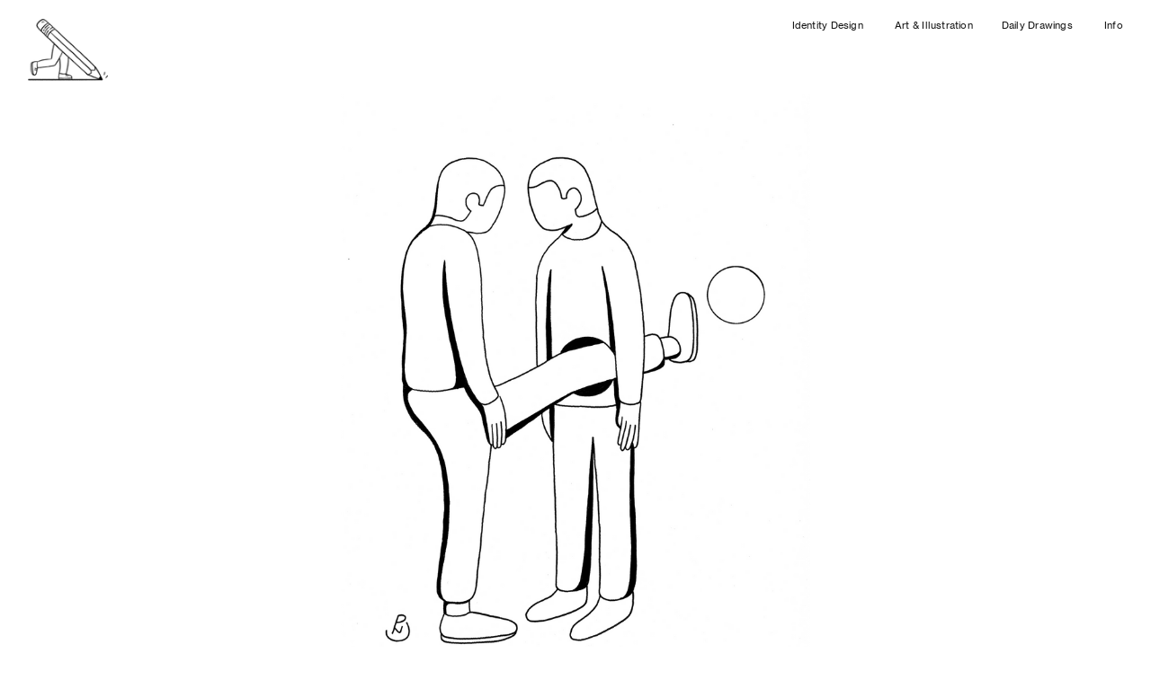

--- FILE ---
content_type: text/html; charset=UTF-8
request_url: https://brianpaulnelson.com/Kicked
body_size: 33085
content:
<!DOCTYPE html>
<!-- 

        Running on cargo.site

-->
<html lang="en" data-predefined-style="true" data-css-presets="true" data-css-preset data-typography-preset>
	<head>
<script>
				var __cargo_context__ = 'live';
				var __cargo_js_ver__ = 'c=2837859173';
				var __cargo_maint__ = false;
				
				
			</script>
					<meta http-equiv="X-UA-Compatible" content="IE=edge,chrome=1">
		<meta http-equiv="Content-Type" content="text/html; charset=utf-8">
		<meta name="viewport" content="initial-scale=1.0, maximum-scale=1.0, user-scalable=no">
		
			<meta name="robots" content="index,follow">
		<title>Kicked — Brian Paul Nelson, LLC</title>
		<meta name="description" content="">
				<meta name="twitter:card" content="summary_large_image">
		<meta name="twitter:title" content="Kicked — Brian Paul Nelson, LLC">
		<meta name="twitter:description" content="">
		<meta name="twitter:image" content="https://freight.cargo.site/w/1200/i/efbc2248f05d4d60c340c05f226109c73fae0332602cb680aca0faecf5deae06/Kicked_BPN.png">
		<meta property="og:locale" content="en_US">
		<meta property="og:title" content="Kicked — Brian Paul Nelson, LLC">
		<meta property="og:description" content="">
		<meta property="og:url" content="https://brianpaulnelson.com/Kicked">
		<meta property="og:image" content="https://freight.cargo.site/w/1200/i/efbc2248f05d4d60c340c05f226109c73fae0332602cb680aca0faecf5deae06/Kicked_BPN.png">
		<meta property="og:type" content="website">

		<link rel="preconnect" href="https://static.cargo.site" crossorigin>
		<link rel="preconnect" href="https://freight.cargo.site" crossorigin>
				<link rel="preconnect" href="https://type.cargo.site" crossorigin>

		<!--<link rel="preload" href="https://static.cargo.site/assets/social/IconFont-Regular-0.9.3.woff2" as="font" type="font/woff" crossorigin>-->

		

		<link href="https://freight.cargo.site/t/original/i/342afd5a13da441ca02d2c98bf344d34abe5ec96f40d22db251e8d0ded4b3e82/BPN_Signature.ico" rel="shortcut icon">
		<link href="https://brianpaulnelson.com/rss" rel="alternate" type="application/rss+xml" title="Brian Paul Nelson, LLC feed">

		<link href="https://brianpaulnelson.com/stylesheet?c=2837859173&1765296810" id="member_stylesheet" rel="stylesheet" type="text/css" />
<style id="">@font-face{font-family:Icons;src:url(https://static.cargo.site/assets/social/IconFont-Regular-0.9.3.woff2);unicode-range:U+E000-E15C,U+F0000,U+FE0E}@font-face{font-family:Icons;src:url(https://static.cargo.site/assets/social/IconFont-Regular-0.9.3.woff2);font-weight:240;unicode-range:U+E000-E15C,U+F0000,U+FE0E}@font-face{font-family:Icons;src:url(https://static.cargo.site/assets/social/IconFont-Regular-0.9.3.woff2);unicode-range:U+E000-E15C,U+F0000,U+FE0E;font-weight:400}@font-face{font-family:Icons;src:url(https://static.cargo.site/assets/social/IconFont-Regular-0.9.3.woff2);unicode-range:U+E000-E15C,U+F0000,U+FE0E;font-weight:600}@font-face{font-family:Icons;src:url(https://static.cargo.site/assets/social/IconFont-Regular-0.9.3.woff2);unicode-range:U+E000-E15C,U+F0000,U+FE0E;font-weight:800}@font-face{font-family:Icons;src:url(https://static.cargo.site/assets/social/IconFont-Regular-0.9.3.woff2);unicode-range:U+E000-E15C,U+F0000,U+FE0E;font-style:italic}@font-face{font-family:Icons;src:url(https://static.cargo.site/assets/social/IconFont-Regular-0.9.3.woff2);unicode-range:U+E000-E15C,U+F0000,U+FE0E;font-weight:200;font-style:italic}@font-face{font-family:Icons;src:url(https://static.cargo.site/assets/social/IconFont-Regular-0.9.3.woff2);unicode-range:U+E000-E15C,U+F0000,U+FE0E;font-weight:400;font-style:italic}@font-face{font-family:Icons;src:url(https://static.cargo.site/assets/social/IconFont-Regular-0.9.3.woff2);unicode-range:U+E000-E15C,U+F0000,U+FE0E;font-weight:600;font-style:italic}@font-face{font-family:Icons;src:url(https://static.cargo.site/assets/social/IconFont-Regular-0.9.3.woff2);unicode-range:U+E000-E15C,U+F0000,U+FE0E;font-weight:800;font-style:italic}body.iconfont-loading,body.iconfont-loading *{color:transparent!important}body{-moz-osx-font-smoothing:grayscale;-webkit-font-smoothing:antialiased;-webkit-text-size-adjust:none}body.no-scroll{overflow:hidden}/*!
 * Content
 */.page{word-wrap:break-word}:focus{outline:0}.pointer-events-none{pointer-events:none}.pointer-events-auto{pointer-events:auto}.pointer-events-none .page_content .audio-player,.pointer-events-none .page_content .shop_product,.pointer-events-none .page_content a,.pointer-events-none .page_content audio,.pointer-events-none .page_content button,.pointer-events-none .page_content details,.pointer-events-none .page_content iframe,.pointer-events-none .page_content img,.pointer-events-none .page_content input,.pointer-events-none .page_content video{pointer-events:auto}.pointer-events-none .page_content *>a,.pointer-events-none .page_content>a{position:relative}s *{text-transform:inherit}#toolset{position:fixed;bottom:10px;right:10px;z-index:8}.mobile #toolset,.template_site_inframe #toolset{display:none}#toolset a{display:block;height:24px;width:24px;margin:0;padding:0;text-decoration:none;background:rgba(0,0,0,.2)}#toolset a:hover{background:rgba(0,0,0,.8)}[data-adminview] #toolset a,[data-adminview] #toolset_admin a{background:rgba(0,0,0,.04);pointer-events:none;cursor:default}#toolset_admin a:active{background:rgba(0,0,0,.7)}#toolset_admin a svg>*{transform:scale(1.1) translate(0,-.5px);transform-origin:50% 50%}#toolset_admin a svg{pointer-events:none;width:100%!important;height:auto!important}#following-container{overflow:auto;-webkit-overflow-scrolling:touch}#following-container iframe{height:100%;width:100%;position:absolute;top:0;left:0;right:0;bottom:0}:root{--following-width:-400px;--following-animation-duration:450ms}@keyframes following-open{0%{transform:translateX(0)}100%{transform:translateX(var(--following-width))}}@keyframes following-open-inverse{0%{transform:translateX(0)}100%{transform:translateX(calc(-1 * var(--following-width)))}}@keyframes following-close{0%{transform:translateX(var(--following-width))}100%{transform:translateX(0)}}@keyframes following-close-inverse{0%{transform:translateX(calc(-1 * var(--following-width)))}100%{transform:translateX(0)}}body.animate-left{animation:following-open var(--following-animation-duration);animation-fill-mode:both;animation-timing-function:cubic-bezier(.24,1,.29,1)}#following-container.animate-left{animation:following-close-inverse var(--following-animation-duration);animation-fill-mode:both;animation-timing-function:cubic-bezier(.24,1,.29,1)}#following-container.animate-left #following-frame{animation:following-close var(--following-animation-duration);animation-fill-mode:both;animation-timing-function:cubic-bezier(.24,1,.29,1)}body.animate-right{animation:following-close var(--following-animation-duration);animation-fill-mode:both;animation-timing-function:cubic-bezier(.24,1,.29,1)}#following-container.animate-right{animation:following-open-inverse var(--following-animation-duration);animation-fill-mode:both;animation-timing-function:cubic-bezier(.24,1,.29,1)}#following-container.animate-right #following-frame{animation:following-open var(--following-animation-duration);animation-fill-mode:both;animation-timing-function:cubic-bezier(.24,1,.29,1)}.slick-slider{position:relative;display:block;-moz-box-sizing:border-box;box-sizing:border-box;-webkit-user-select:none;-moz-user-select:none;-ms-user-select:none;user-select:none;-webkit-touch-callout:none;-khtml-user-select:none;-ms-touch-action:pan-y;touch-action:pan-y;-webkit-tap-highlight-color:transparent}.slick-list{position:relative;display:block;overflow:hidden;margin:0;padding:0}.slick-list:focus{outline:0}.slick-list.dragging{cursor:pointer;cursor:hand}.slick-slider .slick-list,.slick-slider .slick-track{transform:translate3d(0,0,0);will-change:transform}.slick-track{position:relative;top:0;left:0;display:block}.slick-track:after,.slick-track:before{display:table;content:'';width:1px;height:1px;margin-top:-1px;margin-left:-1px}.slick-track:after{clear:both}.slick-loading .slick-track{visibility:hidden}.slick-slide{display:none;float:left;height:100%;min-height:1px}[dir=rtl] .slick-slide{float:right}.content .slick-slide img{display:inline-block}.content .slick-slide img:not(.image-zoom){cursor:pointer}.content .scrub .slick-list,.content .scrub .slick-slide img:not(.image-zoom){cursor:ew-resize}body.slideshow-scrub-dragging *{cursor:ew-resize!important}.content .slick-slide img:not([src]),.content .slick-slide img[src='']{width:100%;height:auto}.slick-slide.slick-loading img{display:none}.slick-slide.dragging img{pointer-events:none}.slick-initialized .slick-slide{display:block}.slick-loading .slick-slide{visibility:hidden}.slick-vertical .slick-slide{display:block;height:auto;border:1px solid transparent}.slick-arrow.slick-hidden{display:none}.slick-arrow{position:absolute;z-index:9;width:0;top:0;height:100%;cursor:pointer;will-change:opacity;-webkit-transition:opacity 333ms cubic-bezier(.4,0,.22,1);transition:opacity 333ms cubic-bezier(.4,0,.22,1)}.slick-arrow.hidden{opacity:0}.slick-arrow svg{position:absolute;width:36px;height:36px;top:0;left:0;right:0;bottom:0;margin:auto;transform:translate(.25px,.25px)}.slick-arrow svg.right-arrow{transform:translate(.25px,.25px) scaleX(-1)}.slick-arrow svg:active{opacity:.75}.slick-arrow svg .arrow-shape{fill:none!important;stroke:#fff;stroke-linecap:square}.slick-arrow svg .arrow-outline{fill:none!important;stroke-width:2.5px;stroke:rgba(0,0,0,.6);stroke-linecap:square}.slick-arrow.slick-next{right:0;text-align:right}.slick-next svg,.wallpaper-navigation .slick-next svg{margin-right:10px}.mobile .slick-next svg{margin-right:10px}.slick-arrow.slick-prev{text-align:left}.slick-prev svg,.wallpaper-navigation .slick-prev svg{margin-left:10px}.mobile .slick-prev svg{margin-left:10px}.loading_animation{display:none;vertical-align:middle;z-index:15;line-height:0;pointer-events:none;border-radius:100%}.loading_animation.hidden{display:none}.loading_animation.pulsing{opacity:0;display:inline-block;animation-delay:.1s;-webkit-animation-delay:.1s;-moz-animation-delay:.1s;animation-duration:12s;animation-iteration-count:infinite;animation:fade-pulse-in .5s ease-in-out;-moz-animation:fade-pulse-in .5s ease-in-out;-webkit-animation:fade-pulse-in .5s ease-in-out;-webkit-animation-fill-mode:forwards;-moz-animation-fill-mode:forwards;animation-fill-mode:forwards}.loading_animation.pulsing.no-delay{animation-delay:0s;-webkit-animation-delay:0s;-moz-animation-delay:0s}.loading_animation div{border-radius:100%}.loading_animation div svg{max-width:100%;height:auto}.loading_animation div,.loading_animation div svg{width:20px;height:20px}.loading_animation.full-width svg{width:100%;height:auto}.loading_animation.full-width.big svg{width:100px;height:100px}.loading_animation div svg>*{fill:#ccc}.loading_animation div{-webkit-animation:spin-loading 12s ease-out;-webkit-animation-iteration-count:infinite;-moz-animation:spin-loading 12s ease-out;-moz-animation-iteration-count:infinite;animation:spin-loading 12s ease-out;animation-iteration-count:infinite}.loading_animation.hidden{display:none}[data-backdrop] .loading_animation{position:absolute;top:15px;left:15px;z-index:99}.loading_animation.position-absolute.middle{top:calc(50% - 10px);left:calc(50% - 10px)}.loading_animation.position-absolute.topleft{top:0;left:0}.loading_animation.position-absolute.middleright{top:calc(50% - 10px);right:1rem}.loading_animation.position-absolute.middleleft{top:calc(50% - 10px);left:1rem}.loading_animation.gray div svg>*{fill:#999}.loading_animation.gray-dark div svg>*{fill:#666}.loading_animation.gray-darker div svg>*{fill:#555}.loading_animation.gray-light div svg>*{fill:#ccc}.loading_animation.white div svg>*{fill:rgba(255,255,255,.85)}.loading_animation.blue div svg>*{fill:#698fff}.loading_animation.inline{display:inline-block;margin-bottom:.5ex}.loading_animation.inline.left{margin-right:.5ex}@-webkit-keyframes fade-pulse-in{0%{opacity:0}50%{opacity:.5}100%{opacity:1}}@-moz-keyframes fade-pulse-in{0%{opacity:0}50%{opacity:.5}100%{opacity:1}}@keyframes fade-pulse-in{0%{opacity:0}50%{opacity:.5}100%{opacity:1}}@-webkit-keyframes pulsate{0%{opacity:1}50%{opacity:0}100%{opacity:1}}@-moz-keyframes pulsate{0%{opacity:1}50%{opacity:0}100%{opacity:1}}@keyframes pulsate{0%{opacity:1}50%{opacity:0}100%{opacity:1}}@-webkit-keyframes spin-loading{0%{transform:rotate(0)}9%{transform:rotate(1050deg)}18%{transform:rotate(-1090deg)}20%{transform:rotate(-1080deg)}23%{transform:rotate(-1080deg)}28%{transform:rotate(-1095deg)}29%{transform:rotate(-1065deg)}34%{transform:rotate(-1080deg)}35%{transform:rotate(-1050deg)}40%{transform:rotate(-1065deg)}41%{transform:rotate(-1035deg)}44%{transform:rotate(-1035deg)}47%{transform:rotate(-2160deg)}50%{transform:rotate(-2160deg)}56%{transform:rotate(45deg)}60%{transform:rotate(45deg)}80%{transform:rotate(6120deg)}100%{transform:rotate(0)}}@keyframes spin-loading{0%{transform:rotate(0)}9%{transform:rotate(1050deg)}18%{transform:rotate(-1090deg)}20%{transform:rotate(-1080deg)}23%{transform:rotate(-1080deg)}28%{transform:rotate(-1095deg)}29%{transform:rotate(-1065deg)}34%{transform:rotate(-1080deg)}35%{transform:rotate(-1050deg)}40%{transform:rotate(-1065deg)}41%{transform:rotate(-1035deg)}44%{transform:rotate(-1035deg)}47%{transform:rotate(-2160deg)}50%{transform:rotate(-2160deg)}56%{transform:rotate(45deg)}60%{transform:rotate(45deg)}80%{transform:rotate(6120deg)}100%{transform:rotate(0)}}[grid-row]{align-items:flex-start;box-sizing:border-box;display:-webkit-box;display:-webkit-flex;display:-ms-flexbox;display:flex;-webkit-flex-wrap:wrap;-ms-flex-wrap:wrap;flex-wrap:wrap}[grid-col]{box-sizing:border-box}[grid-row] [grid-col].empty:after{content:"\0000A0";cursor:text}body.mobile[data-adminview=content-editproject] [grid-row] [grid-col].empty:after{display:none}[grid-col=auto]{-webkit-box-flex:1;-webkit-flex:1;-ms-flex:1;flex:1}[grid-col=x12]{width:100%}[grid-col=x11]{width:50%}[grid-col=x10]{width:33.33%}[grid-col=x9]{width:25%}[grid-col=x8]{width:20%}[grid-col=x7]{width:16.666666667%}[grid-col=x6]{width:14.285714286%}[grid-col=x5]{width:12.5%}[grid-col=x4]{width:11.111111111%}[grid-col=x3]{width:10%}[grid-col=x2]{width:9.090909091%}[grid-col=x1]{width:8.333333333%}[grid-col="1"]{width:8.33333%}[grid-col="2"]{width:16.66667%}[grid-col="3"]{width:25%}[grid-col="4"]{width:33.33333%}[grid-col="5"]{width:41.66667%}[grid-col="6"]{width:50%}[grid-col="7"]{width:58.33333%}[grid-col="8"]{width:66.66667%}[grid-col="9"]{width:75%}[grid-col="10"]{width:83.33333%}[grid-col="11"]{width:91.66667%}[grid-col="12"]{width:100%}body.mobile [grid-responsive] [grid-col]{width:100%;-webkit-box-flex:none;-webkit-flex:none;-ms-flex:none;flex:none}[data-ce-host=true][contenteditable=true] [grid-pad]{pointer-events:none}[data-ce-host=true][contenteditable=true] [grid-pad]>*{pointer-events:auto}[grid-pad="0"]{padding:0}[grid-pad="0.25"]{padding:.125rem}[grid-pad="0.5"]{padding:.25rem}[grid-pad="0.75"]{padding:.375rem}[grid-pad="1"]{padding:.5rem}[grid-pad="1.25"]{padding:.625rem}[grid-pad="1.5"]{padding:.75rem}[grid-pad="1.75"]{padding:.875rem}[grid-pad="2"]{padding:1rem}[grid-pad="2.5"]{padding:1.25rem}[grid-pad="3"]{padding:1.5rem}[grid-pad="3.5"]{padding:1.75rem}[grid-pad="4"]{padding:2rem}[grid-pad="5"]{padding:2.5rem}[grid-pad="6"]{padding:3rem}[grid-pad="7"]{padding:3.5rem}[grid-pad="8"]{padding:4rem}[grid-pad="9"]{padding:4.5rem}[grid-pad="10"]{padding:5rem}[grid-gutter="0"]{margin:0}[grid-gutter="0.5"]{margin:-.25rem}[grid-gutter="1"]{margin:-.5rem}[grid-gutter="1.5"]{margin:-.75rem}[grid-gutter="2"]{margin:-1rem}[grid-gutter="2.5"]{margin:-1.25rem}[grid-gutter="3"]{margin:-1.5rem}[grid-gutter="3.5"]{margin:-1.75rem}[grid-gutter="4"]{margin:-2rem}[grid-gutter="5"]{margin:-2.5rem}[grid-gutter="6"]{margin:-3rem}[grid-gutter="7"]{margin:-3.5rem}[grid-gutter="8"]{margin:-4rem}[grid-gutter="10"]{margin:-5rem}[grid-gutter="12"]{margin:-6rem}[grid-gutter="14"]{margin:-7rem}[grid-gutter="16"]{margin:-8rem}[grid-gutter="18"]{margin:-9rem}[grid-gutter="20"]{margin:-10rem}small{max-width:100%;text-decoration:inherit}img:not([src]),img[src='']{outline:1px solid rgba(177,177,177,.4);outline-offset:-1px;content:url([data-uri])}img.image-zoom{cursor:-webkit-zoom-in;cursor:-moz-zoom-in;cursor:zoom-in}#imprimatur{color:#333;font-size:10px;font-family:-apple-system,BlinkMacSystemFont,"Segoe UI",Roboto,Oxygen,Ubuntu,Cantarell,"Open Sans","Helvetica Neue",sans-serif,"Sans Serif",Icons;/*!System*/position:fixed;opacity:.3;right:-28px;bottom:160px;transform:rotate(270deg);-ms-transform:rotate(270deg);-webkit-transform:rotate(270deg);z-index:8;text-transform:uppercase;color:#999;opacity:.5;padding-bottom:2px;text-decoration:none}.mobile #imprimatur{display:none}bodycopy cargo-link a{font-family:-apple-system,BlinkMacSystemFont,"Segoe UI",Roboto,Oxygen,Ubuntu,Cantarell,"Open Sans","Helvetica Neue",sans-serif,"Sans Serif",Icons;/*!System*/font-size:12px;font-style:normal;font-weight:400;transform:rotate(270deg);text-decoration:none;position:fixed!important;right:-27px;bottom:100px;text-decoration:none;letter-spacing:normal;background:0 0;border:0;border-bottom:0;outline:0}/*! PhotoSwipe Default UI CSS by Dmitry Semenov | photoswipe.com | MIT license */.pswp--has_mouse .pswp__button--arrow--left,.pswp--has_mouse .pswp__button--arrow--right,.pswp__ui{visibility:visible}.pswp--minimal--dark .pswp__top-bar,.pswp__button{background:0 0}.pswp,.pswp__bg,.pswp__container,.pswp__img--placeholder,.pswp__zoom-wrap,.quick-view-navigation{-webkit-backface-visibility:hidden}.pswp__button{cursor:pointer;opacity:1;-webkit-appearance:none;transition:opacity .2s;-webkit-box-shadow:none;box-shadow:none}.pswp__button-close>svg{top:10px;right:10px;margin-left:auto}.pswp--touch .quick-view-navigation{display:none}.pswp__ui{-webkit-font-smoothing:auto;opacity:1;z-index:1550}.quick-view-navigation{will-change:opacity;-webkit-transition:opacity 333ms cubic-bezier(.4,0,.22,1);transition:opacity 333ms cubic-bezier(.4,0,.22,1)}.quick-view-navigation .pswp__group .pswp__button{pointer-events:auto}.pswp__button>svg{position:absolute;width:36px;height:36px}.quick-view-navigation .pswp__group:active svg{opacity:.75}.pswp__button svg .shape-shape{fill:#fff}.pswp__button svg .shape-outline{fill:#000}.pswp__button-prev>svg{top:0;bottom:0;left:10px;margin:auto}.pswp__button-next>svg{top:0;bottom:0;right:10px;margin:auto}.quick-view-navigation .pswp__group .pswp__button-prev{position:absolute;left:0;top:0;width:0;height:100%}.quick-view-navigation .pswp__group .pswp__button-next{position:absolute;right:0;top:0;width:0;height:100%}.quick-view-navigation .close-button,.quick-view-navigation .left-arrow,.quick-view-navigation .right-arrow{transform:translate(.25px,.25px)}.quick-view-navigation .right-arrow{transform:translate(.25px,.25px) scaleX(-1)}.pswp__button svg .shape-outline{fill:transparent!important;stroke:#000;stroke-width:2.5px;stroke-linecap:square}.pswp__button svg .shape-shape{fill:transparent!important;stroke:#fff;stroke-width:1.5px;stroke-linecap:square}.pswp__bg,.pswp__scroll-wrap,.pswp__zoom-wrap{width:100%;position:absolute}.quick-view-navigation .pswp__group .pswp__button-close{margin:0}.pswp__container,.pswp__item,.pswp__zoom-wrap{right:0;bottom:0;top:0;position:absolute;left:0}.pswp__ui--hidden .pswp__button{opacity:.001}.pswp__ui--hidden .pswp__button,.pswp__ui--hidden .pswp__button *{pointer-events:none}.pswp .pswp__ui.pswp__ui--displaynone{display:none}.pswp__element--disabled{display:none!important}/*! PhotoSwipe main CSS by Dmitry Semenov | photoswipe.com | MIT license */.pswp{position:fixed;display:none;height:100%;width:100%;top:0;left:0;right:0;bottom:0;margin:auto;-ms-touch-action:none;touch-action:none;z-index:9999999;-webkit-text-size-adjust:100%;line-height:initial;letter-spacing:initial;outline:0}.pswp img{max-width:none}.pswp--zoom-disabled .pswp__img{cursor:default!important}.pswp--animate_opacity{opacity:.001;will-change:opacity;-webkit-transition:opacity 333ms cubic-bezier(.4,0,.22,1);transition:opacity 333ms cubic-bezier(.4,0,.22,1)}.pswp--open{display:block}.pswp--zoom-allowed .pswp__img{cursor:-webkit-zoom-in;cursor:-moz-zoom-in;cursor:zoom-in}.pswp--zoomed-in .pswp__img{cursor:-webkit-grab;cursor:-moz-grab;cursor:grab}.pswp--dragging .pswp__img{cursor:-webkit-grabbing;cursor:-moz-grabbing;cursor:grabbing}.pswp__bg{left:0;top:0;height:100%;opacity:0;transform:translateZ(0);will-change:opacity}.pswp__scroll-wrap{left:0;top:0;height:100%}.pswp__container,.pswp__zoom-wrap{-ms-touch-action:none;touch-action:none}.pswp__container,.pswp__img{-webkit-user-select:none;-moz-user-select:none;-ms-user-select:none;user-select:none;-webkit-tap-highlight-color:transparent;-webkit-touch-callout:none}.pswp__zoom-wrap{-webkit-transform-origin:left top;-ms-transform-origin:left top;transform-origin:left top;-webkit-transition:-webkit-transform 222ms cubic-bezier(.4,0,.22,1);transition:transform 222ms cubic-bezier(.4,0,.22,1)}.pswp__bg{-webkit-transition:opacity 222ms cubic-bezier(.4,0,.22,1);transition:opacity 222ms cubic-bezier(.4,0,.22,1)}.pswp--animated-in .pswp__bg,.pswp--animated-in .pswp__zoom-wrap{-webkit-transition:none;transition:none}.pswp--hide-overflow .pswp__scroll-wrap,.pswp--hide-overflow.pswp{overflow:hidden}.pswp__img{position:absolute;width:auto;height:auto;top:0;left:0}.pswp__img--placeholder--blank{background:#222}.pswp--ie .pswp__img{width:100%!important;height:auto!important;left:0;top:0}.pswp__ui--idle{opacity:0}.pswp__error-msg{position:absolute;left:0;top:50%;width:100%;text-align:center;font-size:14px;line-height:16px;margin-top:-8px;color:#ccc}.pswp__error-msg a{color:#ccc;text-decoration:underline}.pswp__error-msg{font-family:-apple-system,BlinkMacSystemFont,"Segoe UI",Roboto,Oxygen,Ubuntu,Cantarell,"Open Sans","Helvetica Neue",sans-serif}.quick-view.mouse-down .iframe-item{pointer-events:none!important}.quick-view-caption-positioner{pointer-events:none;width:100%;height:100%}.quick-view-caption-wrapper{margin:auto;position:absolute;bottom:0;left:0;right:0}.quick-view-horizontal-align-left .quick-view-caption-wrapper{margin-left:0}.quick-view-horizontal-align-right .quick-view-caption-wrapper{margin-right:0}[data-quick-view-caption]{transition:.1s opacity ease-in-out;position:absolute;bottom:0;left:0;right:0}.quick-view-horizontal-align-left [data-quick-view-caption]{text-align:left}.quick-view-horizontal-align-right [data-quick-view-caption]{text-align:right}.quick-view-caption{transition:.1s opacity ease-in-out}.quick-view-caption>*{display:inline-block}.quick-view-caption *{pointer-events:auto}.quick-view-caption.hidden{opacity:0}.shop_product .dropdown_wrapper{flex:0 0 100%;position:relative}.shop_product select{appearance:none;-moz-appearance:none;-webkit-appearance:none;outline:0;-webkit-font-smoothing:antialiased;-moz-osx-font-smoothing:grayscale;cursor:pointer;border-radius:0;white-space:nowrap;overflow:hidden!important;text-overflow:ellipsis}.shop_product select.dropdown::-ms-expand{display:none}.shop_product a{cursor:pointer;border-bottom:none;text-decoration:none}.shop_product a.out-of-stock{pointer-events:none}body.audio-player-dragging *{cursor:ew-resize!important}.audio-player{display:inline-flex;flex:1 0 calc(100% - 2px);width:calc(100% - 2px)}.audio-player .button{height:100%;flex:0 0 3.3rem;display:flex}.audio-player .separator{left:3.3rem;height:100%}.audio-player .buffer{width:0%;height:100%;transition:left .3s linear,width .3s linear}.audio-player.seeking .buffer{transition:left 0s,width 0s}.audio-player.seeking{user-select:none;-webkit-user-select:none;cursor:ew-resize}.audio-player.seeking *{user-select:none;-webkit-user-select:none;cursor:ew-resize}.audio-player .bar{overflow:hidden;display:flex;justify-content:space-between;align-content:center;flex-grow:1}.audio-player .progress{width:0%;height:100%;transition:width .3s linear}.audio-player.seeking .progress{transition:width 0s}.audio-player .pause,.audio-player .play{cursor:pointer;height:100%}.audio-player .note-icon{margin:auto 0;order:2;flex:0 1 auto}.audio-player .title{white-space:nowrap;overflow:hidden;text-overflow:ellipsis;pointer-events:none;user-select:none;padding:.5rem 0 .5rem 1rem;margin:auto auto auto 0;flex:0 3 auto;min-width:0;width:100%}.audio-player .total-time{flex:0 1 auto;margin:auto 0}.audio-player .current-time,.audio-player .play-text{flex:0 1 auto;margin:auto 0}.audio-player .stream-anim{user-select:none;margin:auto auto auto 0}.audio-player .stream-anim span{display:inline-block}.audio-player .buffer,.audio-player .current-time,.audio-player .note-svg,.audio-player .play-text,.audio-player .separator,.audio-player .total-time{user-select:none;pointer-events:none}.audio-player .buffer,.audio-player .play-text,.audio-player .progress{position:absolute}.audio-player,.audio-player .bar,.audio-player .button,.audio-player .current-time,.audio-player .note-icon,.audio-player .pause,.audio-player .play,.audio-player .total-time{position:relative}body.mobile .audio-player,body.mobile .audio-player *{-webkit-touch-callout:none}#standalone-admin-frame{border:0;width:400px;position:absolute;right:0;top:0;height:100vh;z-index:99}body[standalone-admin=true] #standalone-admin-frame{transform:translate(0,0)}body[standalone-admin=true] .main_container{width:calc(100% - 400px)}body[standalone-admin=false] #standalone-admin-frame{transform:translate(100%,0)}body[standalone-admin=false] .main_container{width:100%}.toggle_standaloneAdmin{position:fixed;top:0;right:400px;height:40px;width:40px;z-index:999;cursor:pointer;background-color:rgba(0,0,0,.4)}.toggle_standaloneAdmin:active{opacity:.7}body[standalone-admin=false] .toggle_standaloneAdmin{right:0}.toggle_standaloneAdmin *{color:#fff;fill:#fff}.toggle_standaloneAdmin svg{padding:6px;width:100%;height:100%;opacity:.85}body[standalone-admin=false] .toggle_standaloneAdmin #close,body[standalone-admin=true] .toggle_standaloneAdmin #backdropsettings{display:none}.toggle_standaloneAdmin>div{width:100%;height:100%}#admin_toggle_button{position:fixed;top:50%;transform:translate(0,-50%);right:400px;height:36px;width:12px;z-index:999;cursor:pointer;background-color:rgba(0,0,0,.09);padding-left:2px;margin-right:5px}#admin_toggle_button .bar{content:'';background:rgba(0,0,0,.09);position:fixed;width:5px;bottom:0;top:0;z-index:10}#admin_toggle_button:active{background:rgba(0,0,0,.065)}#admin_toggle_button *{color:#fff;fill:#fff}#admin_toggle_button svg{padding:0;width:16px;height:36px;margin-left:1px;opacity:1}#admin_toggle_button svg *{fill:#fff;opacity:1}#admin_toggle_button[data-state=closed] .toggle_admin_close{display:none}#admin_toggle_button[data-state=closed],#admin_toggle_button[data-state=closed] .toggle_admin_open{width:20px;cursor:pointer;margin:0}#admin_toggle_button[data-state=closed] svg{margin-left:2px}#admin_toggle_button[data-state=open] .toggle_admin_open{display:none}select,select *{text-rendering:auto!important}b b{font-weight:inherit}*{-webkit-box-sizing:border-box;-moz-box-sizing:border-box;box-sizing:border-box}customhtml>*{position:relative;z-index:10}body,html{min-height:100vh;margin:0;padding:0}html{touch-action:manipulation;position:relative;background-color:#fff}.main_container{min-height:100vh;width:100%;overflow:hidden}.container{display:-webkit-box;display:-webkit-flex;display:-moz-box;display:-ms-flexbox;display:flex;-webkit-flex-wrap:wrap;-moz-flex-wrap:wrap;-ms-flex-wrap:wrap;flex-wrap:wrap;max-width:100%;width:100%;overflow:visible}.container{align-items:flex-start;-webkit-align-items:flex-start}.page{z-index:2}.page ul li>text-limit{display:block}.content,.content_container,.pinned{-webkit-flex:1 0 auto;-moz-flex:1 0 auto;-ms-flex:1 0 auto;flex:1 0 auto;max-width:100%}.content_container{width:100%}.content_container.full_height{min-height:100vh}.page_background{position:absolute;top:0;left:0;width:100%;height:100%}.page_container{position:relative;overflow:visible;width:100%}.backdrop{position:absolute;top:0;z-index:1;width:100%;height:100%;max-height:100vh}.backdrop>div{position:absolute;top:0;left:0;width:100%;height:100%;-webkit-backface-visibility:hidden;backface-visibility:hidden;transform:translate3d(0,0,0);contain:strict}[data-backdrop].backdrop>div[data-overflowing]{max-height:100vh;position:absolute;top:0;left:0}body.mobile [split-responsive]{display:flex;flex-direction:column}body.mobile [split-responsive] .container{width:100%;order:2}body.mobile [split-responsive] .backdrop{position:relative;height:50vh;width:100%;order:1}body.mobile [split-responsive] [data-auxiliary].backdrop{position:absolute;height:50vh;width:100%;order:1}.page{position:relative;z-index:2}img[data-align=left]{float:left}img[data-align=right]{float:right}[data-rotation]{transform-origin:center center}.content .page_content:not([contenteditable=true]) [data-draggable]{pointer-events:auto!important;backface-visibility:hidden}.preserve-3d{-moz-transform-style:preserve-3d;transform-style:preserve-3d}.content .page_content:not([contenteditable=true]) [data-draggable] iframe{pointer-events:none!important}.dragging-active iframe{pointer-events:none!important}.content .page_content:not([contenteditable=true]) [data-draggable]:active{opacity:1}.content .scroll-transition-fade{transition:transform 1s ease-in-out,opacity .8s ease-in-out}.content .scroll-transition-fade.below-viewport{opacity:0;transform:translateY(40px)}.mobile.full_width .page_container:not([split-layout]) .container_width{width:100%}[data-view=pinned_bottom] .bottom_pin_invisibility{visibility:hidden}.pinned{position:relative;width:100%}.pinned .page_container.accommodate:not(.fixed):not(.overlay){z-index:2}.pinned .page_container.overlay{position:absolute;z-index:4}.pinned .page_container.overlay.fixed{position:fixed}.pinned .page_container.overlay.fixed .page{max-height:100vh;-webkit-overflow-scrolling:touch}.pinned .page_container.overlay.fixed .page.allow-scroll{overflow-y:auto;overflow-x:hidden}.pinned .page_container.overlay.fixed .page.allow-scroll{align-items:flex-start;-webkit-align-items:flex-start}.pinned .page_container .page.allow-scroll::-webkit-scrollbar{width:0;background:0 0;display:none}.pinned.pinned_top .page_container.overlay{left:0;top:0}.pinned.pinned_bottom .page_container.overlay{left:0;bottom:0}div[data-container=set]:empty{margin-top:1px}.thumbnails{position:relative;z-index:1}[thumbnails=grid]{align-items:baseline}[thumbnails=justify] .thumbnail{box-sizing:content-box}[thumbnails][data-padding-zero] .thumbnail{margin-bottom:-1px}[thumbnails=montessori] .thumbnail{pointer-events:auto;position:absolute}[thumbnails] .thumbnail>a{display:block;text-decoration:none}[thumbnails=montessori]{height:0}[thumbnails][data-resizing],[thumbnails][data-resizing] *{cursor:nwse-resize}[thumbnails] .thumbnail .resize-handle{cursor:nwse-resize;width:26px;height:26px;padding:5px;position:absolute;opacity:.75;right:-1px;bottom:-1px;z-index:100}[thumbnails][data-resizing] .resize-handle{display:none}[thumbnails] .thumbnail .resize-handle svg{position:absolute;top:0;left:0}[thumbnails] .thumbnail .resize-handle:hover{opacity:1}[data-can-move].thumbnail .resize-handle svg .resize_path_outline{fill:#fff}[data-can-move].thumbnail .resize-handle svg .resize_path{fill:#000}[thumbnails=montessori] .thumbnail_sizer{height:0;width:100%;position:relative;padding-bottom:100%;pointer-events:none}[thumbnails] .thumbnail img{display:block;min-height:3px;margin-bottom:0}[thumbnails] .thumbnail img:not([src]),img[src=""]{margin:0!important;width:100%;min-height:3px;height:100%!important;position:absolute}[aspect-ratio="1x1"].thumb_image{height:0;padding-bottom:100%;overflow:hidden}[aspect-ratio="4x3"].thumb_image{height:0;padding-bottom:75%;overflow:hidden}[aspect-ratio="16x9"].thumb_image{height:0;padding-bottom:56.25%;overflow:hidden}[thumbnails] .thumb_image{width:100%;position:relative}[thumbnails][thumbnail-vertical-align=top]{align-items:flex-start}[thumbnails][thumbnail-vertical-align=middle]{align-items:center}[thumbnails][thumbnail-vertical-align=bottom]{align-items:baseline}[thumbnails][thumbnail-horizontal-align=left]{justify-content:flex-start}[thumbnails][thumbnail-horizontal-align=middle]{justify-content:center}[thumbnails][thumbnail-horizontal-align=right]{justify-content:flex-end}.thumb_image.default_image>svg{position:absolute;top:0;left:0;bottom:0;right:0;width:100%;height:100%}.thumb_image.default_image{outline:1px solid #ccc;outline-offset:-1px;position:relative}.mobile.full_width [data-view=Thumbnail] .thumbnails_width{width:100%}.content [data-draggable] a:active,.content [data-draggable] img:active{opacity:initial}.content .draggable-dragging{opacity:initial}[data-draggable].draggable_visible{visibility:visible}[data-draggable].draggable_hidden{visibility:hidden}.gallery_card [data-draggable],.marquee [data-draggable]{visibility:inherit}[data-draggable]{visibility:visible;background-color:rgba(0,0,0,.003)}#site_menu_panel_container .image-gallery:not(.initialized){height:0;padding-bottom:100%;min-height:initial}.image-gallery:not(.initialized){min-height:100vh;visibility:hidden;width:100%}.image-gallery .gallery_card img{display:block;width:100%;height:auto}.image-gallery .gallery_card{transform-origin:center}.image-gallery .gallery_card.dragging{opacity:.1;transform:initial!important}.image-gallery:not([image-gallery=slideshow]) .gallery_card iframe:only-child,.image-gallery:not([image-gallery=slideshow]) .gallery_card video:only-child{width:100%;height:100%;top:0;left:0;position:absolute}.image-gallery[image-gallery=slideshow] .gallery_card video[muted][autoplay]:not([controls]),.image-gallery[image-gallery=slideshow] .gallery_card video[muted][data-autoplay]:not([controls]){pointer-events:none}.image-gallery [image-gallery-pad="0"] video:only-child{object-fit:cover;height:calc(100% + 1px)}div.image-gallery>a,div.image-gallery>iframe,div.image-gallery>img,div.image-gallery>video{display:none}[image-gallery-row]{align-items:flex-start;box-sizing:border-box;display:-webkit-box;display:-webkit-flex;display:-ms-flexbox;display:flex;-webkit-flex-wrap:wrap;-ms-flex-wrap:wrap;flex-wrap:wrap}.image-gallery .gallery_card_image{width:100%;position:relative}[data-predefined-style=true] .image-gallery a.gallery_card{display:block;border:none}[image-gallery-col]{box-sizing:border-box}[image-gallery-col=x12]{width:100%}[image-gallery-col=x11]{width:50%}[image-gallery-col=x10]{width:33.33%}[image-gallery-col=x9]{width:25%}[image-gallery-col=x8]{width:20%}[image-gallery-col=x7]{width:16.666666667%}[image-gallery-col=x6]{width:14.285714286%}[image-gallery-col=x5]{width:12.5%}[image-gallery-col=x4]{width:11.111111111%}[image-gallery-col=x3]{width:10%}[image-gallery-col=x2]{width:9.090909091%}[image-gallery-col=x1]{width:8.333333333%}.content .page_content [image-gallery-pad].image-gallery{pointer-events:none}.content .page_content [image-gallery-pad].image-gallery .gallery_card_image>*,.content .page_content [image-gallery-pad].image-gallery .gallery_image_caption{pointer-events:auto}.content .page_content [image-gallery-pad="0"]{padding:0}.content .page_content [image-gallery-pad="0.25"]{padding:.125rem}.content .page_content [image-gallery-pad="0.5"]{padding:.25rem}.content .page_content [image-gallery-pad="0.75"]{padding:.375rem}.content .page_content [image-gallery-pad="1"]{padding:.5rem}.content .page_content [image-gallery-pad="1.25"]{padding:.625rem}.content .page_content [image-gallery-pad="1.5"]{padding:.75rem}.content .page_content [image-gallery-pad="1.75"]{padding:.875rem}.content .page_content [image-gallery-pad="2"]{padding:1rem}.content .page_content [image-gallery-pad="2.5"]{padding:1.25rem}.content .page_content [image-gallery-pad="3"]{padding:1.5rem}.content .page_content [image-gallery-pad="3.5"]{padding:1.75rem}.content .page_content [image-gallery-pad="4"]{padding:2rem}.content .page_content [image-gallery-pad="5"]{padding:2.5rem}.content .page_content [image-gallery-pad="6"]{padding:3rem}.content .page_content [image-gallery-pad="7"]{padding:3.5rem}.content .page_content [image-gallery-pad="8"]{padding:4rem}.content .page_content [image-gallery-pad="9"]{padding:4.5rem}.content .page_content [image-gallery-pad="10"]{padding:5rem}.content .page_content [image-gallery-gutter="0"]{margin:0}.content .page_content [image-gallery-gutter="0.5"]{margin:-.25rem}.content .page_content [image-gallery-gutter="1"]{margin:-.5rem}.content .page_content [image-gallery-gutter="1.5"]{margin:-.75rem}.content .page_content [image-gallery-gutter="2"]{margin:-1rem}.content .page_content [image-gallery-gutter="2.5"]{margin:-1.25rem}.content .page_content [image-gallery-gutter="3"]{margin:-1.5rem}.content .page_content [image-gallery-gutter="3.5"]{margin:-1.75rem}.content .page_content [image-gallery-gutter="4"]{margin:-2rem}.content .page_content [image-gallery-gutter="5"]{margin:-2.5rem}.content .page_content [image-gallery-gutter="6"]{margin:-3rem}.content .page_content [image-gallery-gutter="7"]{margin:-3.5rem}.content .page_content [image-gallery-gutter="8"]{margin:-4rem}.content .page_content [image-gallery-gutter="10"]{margin:-5rem}.content .page_content [image-gallery-gutter="12"]{margin:-6rem}.content .page_content [image-gallery-gutter="14"]{margin:-7rem}.content .page_content [image-gallery-gutter="16"]{margin:-8rem}.content .page_content [image-gallery-gutter="18"]{margin:-9rem}.content .page_content [image-gallery-gutter="20"]{margin:-10rem}[image-gallery=slideshow]:not(.initialized)>*{min-height:1px;opacity:0;min-width:100%}[image-gallery=slideshow][data-constrained-by=height] [image-gallery-vertical-align].slick-track{align-items:flex-start}[image-gallery=slideshow] img.image-zoom:active{opacity:initial}[image-gallery=slideshow].slick-initialized .gallery_card{pointer-events:none}[image-gallery=slideshow].slick-initialized .gallery_card.slick-current{pointer-events:auto}[image-gallery=slideshow] .gallery_card:not(.has_caption){line-height:0}.content .page_content [image-gallery=slideshow].image-gallery>*{pointer-events:auto}.content [image-gallery=slideshow].image-gallery.slick-initialized .gallery_card{overflow:hidden;margin:0;display:flex;flex-flow:row wrap;flex-shrink:0}.content [image-gallery=slideshow].image-gallery.slick-initialized .gallery_card.slick-current{overflow:visible}[image-gallery=slideshow] .gallery_image_caption{opacity:1;transition:opacity .3s;-webkit-transition:opacity .3s;width:100%;margin-left:auto;margin-right:auto;clear:both}[image-gallery-horizontal-align=left] .gallery_image_caption{text-align:left}[image-gallery-horizontal-align=middle] .gallery_image_caption{text-align:center}[image-gallery-horizontal-align=right] .gallery_image_caption{text-align:right}[image-gallery=slideshow][data-slideshow-in-transition] .gallery_image_caption{opacity:0;transition:opacity .3s;-webkit-transition:opacity .3s}[image-gallery=slideshow] .gallery_card_image{width:initial;margin:0;display:inline-block}[image-gallery=slideshow] .gallery_card img{margin:0;display:block}[image-gallery=slideshow][data-exploded]{align-items:flex-start;box-sizing:border-box;display:-webkit-box;display:-webkit-flex;display:-ms-flexbox;display:flex;-webkit-flex-wrap:wrap;-ms-flex-wrap:wrap;flex-wrap:wrap;justify-content:flex-start;align-content:flex-start}[image-gallery=slideshow][data-exploded] .gallery_card{padding:1rem;width:16.666%}[image-gallery=slideshow][data-exploded] .gallery_card_image{height:0;display:block;width:100%}[image-gallery=grid]{align-items:baseline}[image-gallery=grid] .gallery_card.has_caption .gallery_card_image{display:block}[image-gallery=grid] [image-gallery-pad="0"].gallery_card{margin-bottom:-1px}[image-gallery=grid] .gallery_card img{margin:0}[image-gallery=columns] .gallery_card img{margin:0}[image-gallery=justify]{align-items:flex-start}[image-gallery=justify] .gallery_card img{margin:0}[image-gallery=montessori][image-gallery-row]{display:block}[image-gallery=montessori] a.gallery_card,[image-gallery=montessori] div.gallery_card{position:absolute;pointer-events:auto}[image-gallery=montessori][data-can-move] .gallery_card,[image-gallery=montessori][data-can-move] .gallery_card .gallery_card_image,[image-gallery=montessori][data-can-move] .gallery_card .gallery_card_image>*{cursor:move}[image-gallery=montessori]{position:relative;height:0}[image-gallery=freeform] .gallery_card{position:relative}[image-gallery=freeform] [image-gallery-pad="0"].gallery_card{margin-bottom:-1px}[image-gallery-vertical-align]{display:flex;flex-flow:row wrap}[image-gallery-vertical-align].slick-track{display:flex;flex-flow:row nowrap}.image-gallery .slick-list{margin-bottom:-.3px}[image-gallery-vertical-align=top]{align-content:flex-start;align-items:flex-start}[image-gallery-vertical-align=middle]{align-items:center;align-content:center}[image-gallery-vertical-align=bottom]{align-content:flex-end;align-items:flex-end}[image-gallery-horizontal-align=left]{justify-content:flex-start}[image-gallery-horizontal-align=middle]{justify-content:center}[image-gallery-horizontal-align=right]{justify-content:flex-end}.image-gallery[data-resizing],.image-gallery[data-resizing] *{cursor:nwse-resize!important}.image-gallery .gallery_card .resize-handle,.image-gallery .gallery_card .resize-handle *{cursor:nwse-resize!important}.image-gallery .gallery_card .resize-handle{width:26px;height:26px;padding:5px;position:absolute;opacity:.75;right:-1px;bottom:-1px;z-index:10}.image-gallery[data-resizing] .resize-handle{display:none}.image-gallery .gallery_card .resize-handle svg{cursor:nwse-resize!important;position:absolute;top:0;left:0}.image-gallery .gallery_card .resize-handle:hover{opacity:1}[data-can-move].gallery_card .resize-handle svg .resize_path_outline{fill:#fff}[data-can-move].gallery_card .resize-handle svg .resize_path{fill:#000}[image-gallery=montessori] .thumbnail_sizer{height:0;width:100%;position:relative;padding-bottom:100%;pointer-events:none}#site_menu_button{display:block;text-decoration:none;pointer-events:auto;z-index:9;vertical-align:top;cursor:pointer;box-sizing:content-box;font-family:Icons}#site_menu_button.custom_icon{padding:0;line-height:0}#site_menu_button.custom_icon img{width:100%;height:auto}#site_menu_wrapper.disabled #site_menu_button{display:none}#site_menu_wrapper.mobile_only #site_menu_button{display:none}body.mobile #site_menu_wrapper.mobile_only:not(.disabled) #site_menu_button:not(.active){display:block}#site_menu_panel_container[data-type=cargo_menu] #site_menu_panel{display:block;position:fixed;top:0;right:0;bottom:0;left:0;z-index:10;cursor:default}.site_menu{pointer-events:auto;position:absolute;z-index:11;top:0;bottom:0;line-height:0;max-width:400px;min-width:300px;font-size:20px;text-align:left;background:rgba(20,20,20,.95);padding:20px 30px 90px 30px;overflow-y:auto;overflow-x:hidden;display:-webkit-box;display:-webkit-flex;display:-ms-flexbox;display:flex;-webkit-box-orient:vertical;-webkit-box-direction:normal;-webkit-flex-direction:column;-ms-flex-direction:column;flex-direction:column;-webkit-box-pack:start;-webkit-justify-content:flex-start;-ms-flex-pack:start;justify-content:flex-start}body.mobile #site_menu_wrapper .site_menu{-webkit-overflow-scrolling:touch;min-width:auto;max-width:100%;width:100%;padding:20px}#site_menu_wrapper[data-sitemenu-position=bottom-left] #site_menu,#site_menu_wrapper[data-sitemenu-position=top-left] #site_menu{left:0}#site_menu_wrapper[data-sitemenu-position=bottom-right] #site_menu,#site_menu_wrapper[data-sitemenu-position=top-right] #site_menu{right:0}#site_menu_wrapper[data-type=page] .site_menu{right:0;left:0;width:100%;padding:0;margin:0;background:0 0}.site_menu_wrapper.open .site_menu{display:block}.site_menu div{display:block}.site_menu a{text-decoration:none;display:inline-block;color:rgba(255,255,255,.75);max-width:100%;overflow:hidden;white-space:nowrap;text-overflow:ellipsis;line-height:1.4}.site_menu div a.active{color:rgba(255,255,255,.4)}.site_menu div.set-link>a{font-weight:700}.site_menu div.hidden{display:none}.site_menu .close{display:block;position:absolute;top:0;right:10px;font-size:60px;line-height:50px;font-weight:200;color:rgba(255,255,255,.4);cursor:pointer;user-select:none}#site_menu_panel_container .page_container{position:relative;overflow:hidden;background:0 0;z-index:2}#site_menu_panel_container .site_menu_page_wrapper{position:fixed;top:0;left:0;overflow-y:auto;-webkit-overflow-scrolling:touch;height:100%;width:100%;z-index:100}#site_menu_panel_container .site_menu_page_wrapper .backdrop{pointer-events:none}#site_menu_panel_container #site_menu_page_overlay{position:fixed;top:0;right:0;bottom:0;left:0;cursor:default;z-index:1}#shop_button{display:block;text-decoration:none;pointer-events:auto;z-index:9;vertical-align:top;cursor:pointer;box-sizing:content-box;font-family:Icons}#shop_button.custom_icon{padding:0;line-height:0}#shop_button.custom_icon img{width:100%;height:auto}#shop_button.disabled{display:none}.loading[data-loading]{display:none;position:fixed;bottom:8px;left:8px;z-index:100}.new_site_button_wrapper{font-size:1.8rem;font-weight:400;color:rgba(0,0,0,.85);font-family:-apple-system,BlinkMacSystemFont,'Segoe UI',Roboto,Oxygen,Ubuntu,Cantarell,'Open Sans','Helvetica Neue',sans-serif,'Sans Serif',Icons;font-style:normal;line-height:1.4;color:#fff;position:fixed;bottom:0;right:0;z-index:999}body.template_site #toolset{display:none!important}body.mobile .new_site_button{display:none}.new_site_button{display:flex;height:44px;cursor:pointer}.new_site_button .plus{width:44px;height:100%}.new_site_button .plus svg{width:100%;height:100%}.new_site_button .plus svg line{stroke:#000;stroke-width:2px}.new_site_button .plus:after,.new_site_button .plus:before{content:'';width:30px;height:2px}.new_site_button .text{background:#0fce83;display:none;padding:7.5px 15px 7.5px 15px;height:100%;font-size:20px;color:#222}.new_site_button:active{opacity:.8}.new_site_button.show_full .text{display:block}.new_site_button.show_full .plus{display:none}html:not(.admin-wrapper) .template_site #confirm_modal [data-progress] .progress-indicator:after{content:'Generating Site...';padding:7.5px 15px;right:-200px;color:#000}bodycopy svg.marker-overlay,bodycopy svg.marker-overlay *{transform-origin:0 0;-webkit-transform-origin:0 0;box-sizing:initial}bodycopy svg#svgroot{box-sizing:initial}bodycopy svg.marker-overlay{padding:inherit;position:absolute;left:0;top:0;width:100%;height:100%;min-height:1px;overflow:visible;pointer-events:none;z-index:999}bodycopy svg.marker-overlay *{pointer-events:initial}bodycopy svg.marker-overlay text{letter-spacing:initial}bodycopy svg.marker-overlay a{cursor:pointer}.marquee:not(.torn-down){overflow:hidden;width:100%;position:relative;padding-bottom:.25em;padding-top:.25em;margin-bottom:-.25em;margin-top:-.25em;contain:layout}.marquee .marquee_contents{will-change:transform;display:flex;flex-direction:column}.marquee[behavior][direction].torn-down{white-space:normal}.marquee[behavior=bounce] .marquee_contents{display:block;float:left;clear:both}.marquee[behavior=bounce] .marquee_inner{display:block}.marquee[behavior=bounce][direction=vertical] .marquee_contents{width:100%}.marquee[behavior=bounce][direction=diagonal] .marquee_inner:last-child,.marquee[behavior=bounce][direction=vertical] .marquee_inner:last-child{position:relative;visibility:hidden}.marquee[behavior=bounce][direction=horizontal],.marquee[behavior=scroll][direction=horizontal]{white-space:pre}.marquee[behavior=scroll][direction=horizontal] .marquee_contents{display:inline-flex;white-space:nowrap;min-width:100%}.marquee[behavior=scroll][direction=horizontal] .marquee_inner{min-width:100%}.marquee[behavior=scroll] .marquee_inner:first-child{will-change:transform;position:absolute;width:100%;top:0;left:0}.cycle{display:none}</style>
<script type="text/json" data-set="defaults" >{"current_offset":0,"current_page":1,"cargo_url":"brianpaulnelson2020","is_domain":true,"is_mobile":false,"is_tablet":false,"is_phone":false,"api_path":"https:\/\/brianpaulnelson.com\/_api","is_editor":false,"is_template":false,"is_direct_link":true,"direct_link_pid":13808205}</script>
<script type="text/json" data-set="DisplayOptions" >{"user_id":773880,"pagination_count":24,"title_in_project":true,"disable_project_scroll":false,"learning_cargo_seen":true,"resource_url":null,"use_sets":null,"sets_are_clickable":null,"set_links_position":null,"sticky_pages":null,"total_projects":0,"slideshow_responsive":false,"slideshow_thumbnails_header":true,"layout_options":{"content_position":"center_cover","content_width":"100","content_margin":"5","main_margin":"2","text_alignment":"text_left","vertical_position":"vertical_top","bgcolor":"transparent","WebFontConfig":{"system":{"families":{"Helvetica Neue":{"variants":["n4","i4","n7","i7"]},"-apple-system":{"variants":["n4"]}}},"cargo":{"families":{"Neue Haas Grotesk":{"variants":["n4","i4","n5","i5","n7","i7"]},"Diatype Variable":{"variants":["n2","n3","n4","n5","n7","n8","n9","n10","i4"]}}}},"links_orientation":"links_horizontal","viewport_size":"phone","mobile_zoom":"25","mobile_view":"desktop","mobile_padding":"-3.5","mobile_formatting":false,"width_unit":"rem","text_width":"66","is_feed":false,"limit_vertical_images":false,"image_zoom":false,"mobile_images_full_width":false,"responsive_columns":"1","responsive_thumbnails_padding":"0.7","enable_sitemenu":false,"sitemenu_mobileonly":false,"menu_position":"top-left","sitemenu_option":"cargo_menu","responsive_row_height":"75","advanced_padding_enabled":false,"main_margin_top":"2","main_margin_right":"2","main_margin_bottom":"2","main_margin_left":"2","mobile_pages_full_width":true,"scroll_transition":false,"image_full_zoom":false,"quick_view_height":"100","quick_view_width":"100","quick_view_alignment":"quick_view_center_center","advanced_quick_view_padding_enabled":false,"quick_view_padding":"2.5","quick_view_padding_top":"2.5","quick_view_padding_bottom":"2.5","quick_view_padding_left":"2.5","quick_view_padding_right":"2.5","quick_content_alignment":"quick_content_center_center","close_quick_view_on_scroll":true,"show_quick_view_ui":true,"quick_view_bgcolor":"","quick_view_caption":false},"element_sort":{"no-group":[{"name":"Navigation","isActive":true},{"name":"Header Text","isActive":true},{"name":"Content","isActive":true},{"name":"Header Image","isActive":false}]},"site_menu_options":{"display_type":"cargo_menu","enable":true,"mobile_only":true,"position":"top-right","single_page_id":null,"icon":"\ue130","show_homepage":true,"single_page_url":"Menu","custom_icon":false},"ecommerce_options":{"enable_ecommerce_button":false,"shop_button_position":"top-right","shop_icon":"\ue138","custom_icon":false,"shop_icon_text":"CART","icon":"","enable_geofencing":false,"enabled_countries":["AF","AX","AL","DZ","AS","AD","AO","AI","AQ","AG","AR","AM","AW","AU","AT","AZ","BS","BH","BD","BB","BY","BE","BZ","BJ","BM","BT","BO","BQ","BA","BW","BV","BR","IO","BN","BG","BF","BI","KH","CM","CA","CV","KY","CF","TD","CL","CN","CX","CC","CO","KM","CG","CD","CK","CR","CI","HR","CU","CW","CY","CZ","DK","DJ","DM","DO","EC","EG","SV","GQ","ER","EE","ET","FK","FO","FJ","FI","FR","GF","PF","TF","GA","GM","GE","DE","GH","GI","GR","GL","GD","GP","GU","GT","GG","GN","GW","GY","HT","HM","VA","HN","HK","HU","IS","IN","ID","IR","IQ","IE","IM","IL","IT","JM","JP","JE","JO","KZ","KE","KI","KP","KR","KW","KG","LA","LV","LB","LS","LR","LY","LI","LT","LU","MO","MK","MG","MW","MY","MV","ML","MT","MH","MQ","MR","MU","YT","MX","FM","MD","MC","MN","ME","MS","MA","MZ","MM","NA","NR","NP","NL","NC","NZ","NI","NE","NG","NU","NF","MP","NO","OM","PK","PW","PS","PA","PG","PY","PE","PH","PN","PL","PT","PR","QA","RE","RO","RU","RW","BL","SH","KN","LC","MF","PM","VC","WS","SM","ST","SA","SN","RS","SC","SL","SG","SX","SK","SI","SB","SO","ZA","GS","SS","ES","LK","SD","SR","SJ","SZ","SE","CH","SY","TW","TJ","TZ","TH","TL","TG","TK","TO","TT","TN","TR","TM","TC","TV","UG","UA","AE","GB","US","UM","UY","UZ","VU","VE","VN","VG","VI","WF","EH","YE","ZM","ZW"]}}</script>
<script type="text/json" data-set="Site" >{"id":"773880","direct_link":"https:\/\/brianpaulnelson.com","display_url":"brianpaulnelson.com","site_url":"brianpaulnelson2020","account_shop_id":642,"has_ecommerce":false,"has_shop":true,"ecommerce_key_public":null,"cargo_spark_button":false,"following_url":null,"website_title":"Brian Paul Nelson, LLC","meta_tags":"","meta_description":"","meta_head":"","homepage_id":"13808302","css_url":"https:\/\/brianpaulnelson.com\/stylesheet","rss_url":"https:\/\/brianpaulnelson.com\/rss","js_url":"\/_jsapps\/design\/design.js","favicon_url":"https:\/\/freight.cargo.site\/t\/original\/i\/342afd5a13da441ca02d2c98bf344d34abe5ec96f40d22db251e8d0ded4b3e82\/BPN_Signature.ico","home_url":"https:\/\/cargo.site","auth_url":"https:\/\/cargo.site","profile_url":null,"profile_width":0,"profile_height":0,"social_image_url":null,"social_width":0,"social_height":0,"social_description":"Cargo","social_has_image":false,"social_has_description":false,"site_menu_icon":"https:\/\/freight.cargo.site\/i\/d7178b38f79595acb9f5343cf0ef7d4d59ddfa6d6ba2e7a066744d5f9f6a684b\/BPN_Logo_02.png","site_menu_has_image":true,"custom_html":"<customhtml><link rel=\"stylesheet\" href=\"https:\/\/use.typekit.net\/mje2rbr.css\" \/>\n<meta name=\"google-site-verification\" content=\"EwJlmiBZv1VKyoYQKQT7WJFp0JapuDcZrXqxqx6u0p0\" \/>\n<\/customhtml>","filter":null,"is_editor":false,"use_hi_res":false,"hiq":null,"progenitor_site":"basicmeditation","files":{"MinhwaSpirits_Yong_750mL_Bottle.mp4":"https:\/\/files.cargocollective.com\/c773880\/MinhwaSpirits_Yong_750mL_Bottle.mp4?1746713687","08_AJC_Moving_BusStop_NoAudio.mp4":"https:\/\/files.cargocollective.com\/c773880\/08_AJC_Moving_BusStop_NoAudio.mp4?1725990469","20_AJC_Guidelines.mp4":"https:\/\/files.cargocollective.com\/c773880\/20_AJC_Guidelines.mp4?1725988265","17_AJC_InstagramPosts.mp4":"https:\/\/files.cargocollective.com\/c773880\/17_AJC_InstagramPosts.mp4?1725987801","15_AJC_IphoneMock.mp4":"https:\/\/files.cargocollective.com\/c773880\/15_AJC_IphoneMock.mp4?1725987592","13_AJC_VerticalLogoAnimation.mp4":"https:\/\/files.cargocollective.com\/c773880\/13_AJC_VerticalLogoAnimation.mp4?1725987316","12_AJC_TypeSpecimen.mp4":"https:\/\/files.cargocollective.com\/c773880\/12_AJC_TypeSpecimen.mp4?1725984189","10_AJC_Hyphen.mp4":"https:\/\/files.cargocollective.com\/c773880\/10_AJC_Hyphen.mp4?1725981425","09_AJC_Grid.mp4":"https:\/\/files.cargocollective.com\/c773880\/09_AJC_Grid.mp4?1725915187","08_AJC_Moving_BusStop.mp4":"https:\/\/files.cargocollective.com\/c773880\/08_AJC_Moving_BusStop.mp4?1725913193","07_AJC_MovingBillboard.mp4":"https:\/\/files.cargocollective.com\/c773880\/07_AJC_MovingBillboard.mp4?1725912790","05_AJC_LogoScaling.mp4":"https:\/\/files.cargocollective.com\/c773880\/05_AJC_LogoScaling.mp4?1725910933","02_AJC_LogoEvolution_Detailed.mp4":"https:\/\/files.cargocollective.com\/c773880\/02_AJC_LogoEvolution_Detailed.mp4?1725896223","01_AJC_LogoAnimation.mp4":"https:\/\/files.cargocollective.com\/c773880\/01_AJC_LogoAnimation.mp4?1725896223","NetHealth_FlipBook_BPN.mp4":"https:\/\/files.cargocollective.com\/c773880\/NetHealth_FlipBook_BPN.mp4?1693926840","06_NetHealth_1920_Short.mp4":"https:\/\/files.cargocollective.com\/c773880\/06_NetHealth_1920_Short.mp4?1693926555","01_NetHealth_1920_Short_2020-12-07-205153.mp4":"https:\/\/files.cargocollective.com\/c773880\/01_NetHealth_1920_Short_2020-12-07-205153.mp4?1693923987","04_CorcoranOta_Website_BPN.mp4":"https:\/\/files.cargocollective.com\/c773880\/04_CorcoranOta_Website_BPN.mp4?1669818849","03_CorcoranOta_Website_BPN.mp4":"https:\/\/files.cargocollective.com\/c773880\/03_CorcoranOta_Website_BPN.mp4?1669811917","02_CorcoranOta_Website_BPN.mp4":"https:\/\/files.cargocollective.com\/c773880\/02_CorcoranOta_Website_BPN.mp4?1669806934","Epic-Midtown_Final_3.mp4":"https:\/\/files.cargocollective.com\/c773880\/Epic-Midtown_Final_3.mp4?1669806733","01A_CorcoranOta_Website_BPN.mp4":"https:\/\/files.cargocollective.com\/c773880\/01A_CorcoranOta_Website_BPN.mp4?1669763342","HRF_CaseStudy_GIF_01.mp4":"https:\/\/files.cargocollective.com\/c773880\/HRF_CaseStudy_GIF_01.mp4?1668711536","12_HRF_3000.mp4":"https:\/\/files.cargocollective.com\/c773880\/12_HRF_3000.mp4?1668711535","09_HRF_3000.mp4":"https:\/\/files.cargocollective.com\/c773880\/09_HRF_3000.mp4?1668711535","07_HRF_3000.mp4":"https:\/\/files.cargocollective.com\/c773880\/07_HRF_3000.mp4?1668711534","04_HRF_3000.mp4":"https:\/\/files.cargocollective.com\/c773880\/04_HRF_3000.mp4?1668711533","02_HRF_3000.mp4":"https:\/\/files.cargocollective.com\/c773880\/02_HRF_3000.mp4?1668711531","01_HRF_3000.mp4":"https:\/\/files.cargocollective.com\/c773880\/01_HRF_3000.mp4?1668711530","05_ClearView_Website_BPN3.mp4":"https:\/\/files.cargocollective.com\/c773880\/05_ClearView_Website_BPN3.mp4?1643988458","EPIC_Midtown_Video_Thumbnail.jpg":"https:\/\/files.cargocollective.com\/c773880\/EPIC_Midtown_Video_Thumbnail.jpg?1607700823","TiemposText-Regular.woff":"https:\/\/files.cargocollective.com\/c773880\/TiemposText-Regular.woff?1591991411"},"resource_url":"brianpaulnelson.com\/_api\/v0\/site\/773880"}</script>
<script type="text/json" data-set="ScaffoldingData" >{"id":0,"title":"Brian Paul Nelson, LLC","project_url":0,"set_id":0,"is_homepage":false,"pin":false,"is_set":true,"in_nav":false,"stack":false,"sort":0,"index":0,"page_count":9,"pin_position":null,"thumbnail_options":null,"pages":[{"id":13808280,"site_id":773880,"project_url":"Header","direct_link":"https:\/\/brianpaulnelson.com\/Header","type":"page","title":"Header","title_no_html":"Header","tags":"","display":false,"pin":true,"pin_options":{"position":"top","overlay":true,"fixed":true,"accommodate":true,"exclude_mobile":true},"in_nav":false,"is_homepage":false,"backdrop_enabled":false,"is_set":false,"stack":false,"excerpt":"\u00a0 \u00a0 \u00a0 \u00a0 \u00a0 \u00a0Identity Design\u00a0 \u00a0 \u00a0 \u00a0 \u00a0 \u00a0Art & Illustration\u00a0 \u00a0 \u00a0 \u00a0 \u00a0 Daily Drawings\u00a0 \u00a0 \u00a0 \u00a0 \u00a0 \u00a0Info","content":"<div grid-row=\"\" grid-pad=\"1.5\" grid-gutter=\"3\">\n\t<div grid-col=\"2\" grid-pad=\"1.5\"><a href=\"Home\" rel=\"history\" class=\"global-logo image-link\"><img width=\"1037\" height=\"803\" width_o=\"1037\" height_o=\"803\" data-src=\"https:\/\/freight.cargo.site\/t\/original\/i\/70fb446ef5b6a43dcb5d4da8b2944d24dff4b134f5d886610ec4a52ca54285f1\/BPN_Logo_Pencil_02.png\" data-mid=\"229269669\" border=\"0\" data-scale=\"47\"\/><\/a><\/div>\n\t<div grid-col=\"10\" grid-pad=\"1.5\"><div style=\"text-align: right\" class=\"global-nav\">&nbsp; &nbsp; &nbsp; &nbsp; &nbsp; &nbsp;<a href=\"Identity-Design\" rel=\"history\">Identity Design<\/a>&nbsp; &nbsp; &nbsp; &nbsp; &nbsp; &nbsp;<a href=\"Art-Illustration\" rel=\"history\">Art &amp; Illustration<\/a><a href=\"Identity-Design\" rel=\"history\"><\/a>&nbsp; &nbsp; &nbsp; &nbsp; &nbsp; <a href=\"Daily-Drawings\" rel=\"history\">Daily Drawings<\/a>&nbsp; &nbsp; &nbsp; &nbsp; &nbsp; &nbsp;<a href=\"Info\" rel=\"history\">Info<\/a><\/div><\/div>\n<\/div><br>","content_no_html":"\n\t{image 6 scale=\"47\"}\n\t&nbsp; &nbsp; &nbsp; &nbsp; &nbsp; &nbsp;Identity Design&nbsp; &nbsp; &nbsp; &nbsp; &nbsp; &nbsp;Art &amp; Illustration&nbsp; &nbsp; &nbsp; &nbsp; &nbsp; Daily Drawings&nbsp; &nbsp; &nbsp; &nbsp; &nbsp; &nbsp;Info\n","content_partial_html":"\n\t<a href=\"Home\" rel=\"history\" class=\"global-logo image-link\"><img width=\"1037\" height=\"803\" width_o=\"1037\" height_o=\"803\" data-src=\"https:\/\/freight.cargo.site\/t\/original\/i\/70fb446ef5b6a43dcb5d4da8b2944d24dff4b134f5d886610ec4a52ca54285f1\/BPN_Logo_Pencil_02.png\" data-mid=\"229269669\" border=\"0\" data-scale=\"47\"\/><\/a>\n\t&nbsp; &nbsp; &nbsp; &nbsp; &nbsp; &nbsp;<a href=\"Identity-Design\" rel=\"history\">Identity Design<\/a>&nbsp; &nbsp; &nbsp; &nbsp; &nbsp; &nbsp;<a href=\"Art-Illustration\" rel=\"history\">Art &amp; Illustration<\/a><a href=\"Identity-Design\" rel=\"history\"><\/a>&nbsp; &nbsp; &nbsp; &nbsp; &nbsp; <a href=\"Daily-Drawings\" rel=\"history\">Daily Drawings<\/a>&nbsp; &nbsp; &nbsp; &nbsp; &nbsp; &nbsp;<a href=\"Info\" rel=\"history\">Info<\/a>\n<br>","thumb":"229268677","thumb_meta":{"thumbnail_crop":{"percentWidth":"100","marginLeft":0,"marginTop":0,"imageModel":{"id":229268677,"project_id":13808280,"image_ref":"{image 5}","name":"BPN_Logo_Pencil.png","hash":"58f62a30506c17b9e80ed4e7249e4e202a9f5bed00ce0d47aec97b1011a0feed","width":2000,"height":1545,"sort":0,"exclude_from_backdrop":false,"date_added":1743779439},"stored":{"ratio":77.25,"crop_ratio":"4x3"},"cropManuallySet":false}},"thumb_is_visible":false,"sort":0,"index":0,"set_id":0,"page_options":{"using_local_css":true,"local_css":"[local-style=\"13808280\"] .container_width {\n}\n\n[local-style=\"13808280\"] body {\n}\n\n[local-style=\"13808280\"] .backdrop {\n}\n\n[local-style=\"13808280\"] .page {\n}\n\n[local-style=\"13808280\"] .page_background {\n\tbackground-color: initial \/*!page_container_bgcolor*\/;\n}\n\n[local-style=\"13808280\"] .content_padding {\n\tpadding-bottom: 0rem \/*!main_margin*\/;\n\tpadding-left: 3rem \/*!main_margin*\/;\n\tpadding-right: 3rem \/*!main_margin*\/;\n\tpadding-top: 2rem \/*!main_margin*\/;\n}\n\n[data-predefined-style=\"true\"] [local-style=\"13808280\"] bodycopy {\n}\n\n[data-predefined-style=\"true\"] [local-style=\"13808280\"] bodycopy a {\n}\n\n[data-predefined-style=\"true\"] [local-style=\"13808280\"] bodycopy a:hover {\n}\n\n[data-predefined-style=\"true\"] [local-style=\"13808280\"] h1 {\n}\n\n[data-predefined-style=\"true\"] [local-style=\"13808280\"] h1 a {\n}\n\n[data-predefined-style=\"true\"] [local-style=\"13808280\"] h1 a:hover {\n}\n\n[data-predefined-style=\"true\"] [local-style=\"13808280\"] h2 {\n}\n\n[data-predefined-style=\"true\"] [local-style=\"13808280\"] h2 a {\n}\n\n[data-predefined-style=\"true\"] [local-style=\"13808280\"] h2 a:hover {\n}\n\n[data-predefined-style=\"true\"] [local-style=\"13808280\"] small {\n}\n\n[data-predefined-style=\"true\"] [local-style=\"13808280\"] small a {\n}\n\n[data-predefined-style=\"true\"] [local-style=\"13808280\"] small a:hover {\n}\n\n[local-style=\"13808280\"] .container {\n\tmargin-left: 0 \/*!content_left*\/;\n}","local_layout_options":{"split_layout":false,"split_responsive":false,"full_height":false,"advanced_padding_enabled":true,"page_container_bgcolor":"","show_local_thumbs":false,"page_bgcolor":"","content_position":"left_cover","main_margin_bottom":"0","main_margin_right":"3","main_margin_left":"3"},"pin_options":{"position":"top","overlay":true,"fixed":true,"accommodate":true,"exclude_mobile":true}},"set_open":false,"images":[{"id":74414651,"project_id":13808280,"image_ref":"{image 3}","name":"BPN_Logo.png","hash":"8023a5ec41f57492300ea25f7981b9b78e0cd7b4dc69adf069c0f039e7b83387","width":320,"height":197,"sort":0,"exclude_from_backdrop":false,"date_added":"1591998732"},{"id":106529542,"project_id":13808280,"image_ref":"{image 4}","name":"BPN_Logo_02.png","hash":"09d619623fc0e4d2cd0b10a1accc664a9bbbe90a09a7be194e834a1a7d140685","width":320,"height":197,"sort":0,"exclude_from_backdrop":false,"date_added":"1619474790"},{"id":229268677,"project_id":13808280,"image_ref":"{image 5}","name":"BPN_Logo_Pencil.png","hash":"58f62a30506c17b9e80ed4e7249e4e202a9f5bed00ce0d47aec97b1011a0feed","width":2000,"height":1545,"sort":0,"exclude_from_backdrop":false,"date_added":"1743779439"},{"id":229269669,"project_id":13808280,"image_ref":"{image 6}","name":"BPN_Logo_Pencil_02.png","hash":"70fb446ef5b6a43dcb5d4da8b2944d24dff4b134f5d886610ec4a52ca54285f1","width":1037,"height":803,"sort":0,"exclude_from_backdrop":false,"date_added":"1743782777"}],"backdrop":null},{"id":13808302,"title":"Home","project_url":"Home","set_id":0,"is_homepage":true,"pin":false,"is_set":true,"in_nav":false,"stack":true,"sort":1,"index":0,"page_count":3,"pin_position":null,"thumbnail_options":null,"pages":[{"id":13808281,"site_id":773880,"project_url":"About","direct_link":"https:\/\/brianpaulnelson.com\/About","type":"page","title":"About","title_no_html":"About","tags":"","display":true,"pin":false,"pin_options":{},"in_nav":false,"is_homepage":false,"backdrop_enabled":false,"is_set":false,"stack":false,"excerpt":"Brian Paul\nNelson,\u00a0LLC\n\t\nAn identity design, art, and illustration studio helping make sense of things for people, places, and brands.","content":"<div grid-row=\"\" grid-pad=\"2.5\" grid-gutter=\"5\" grid-responsive=\"\">\n\t<div grid-col=\"4\" grid-pad=\"2.5\"><h1><span style=\"color: #1d252c;\">Brian Paul<br>Nelson,&nbsp;LLC<\/span><\/h1><\/div>\n\t<div grid-col=\"6\" grid-pad=\"2.5\">\n<h2>An identity design, art, and illustration studio helping make sense of things for people, places, and brands.<\/h2><\/div>\n\t<div grid-col=\"2\" grid-pad=\"2.5\"><\/div>\n<\/div>","content_no_html":"\n\tBrian PaulNelson,&nbsp;LLC\n\t\nAn identity design, art, and illustration studio helping make sense of things for people, places, and brands.\n\t\n","content_partial_html":"\n\t<h1><span style=\"color: #1d252c;\">Brian Paul<br>Nelson,&nbsp;LLC<\/span><\/h1>\n\t\n<h2>An identity design, art, and illustration studio helping make sense of things for people, places, and brands.<\/h2>\n\t\n","thumb":"","thumb_meta":{"thumbnail_crop":null},"thumb_is_visible":true,"sort":2,"index":0,"set_id":13808302,"page_options":{"using_local_css":true,"local_css":"[local-style=\"13808281\"] .container_width {\n}\n\n[local-style=\"13808281\"] body {\n\tbackground-color: initial \/*!variable_defaults*\/;\n}\n\n[local-style=\"13808281\"] .backdrop {\n}\n\n[local-style=\"13808281\"] .page {\n}\n\n[local-style=\"13808281\"] .page_background {\n\tbackground-color: #fff \/*!page_container_bgcolor*\/;\n}\n\n[local-style=\"13808281\"] .content_padding {\n\t;\n\t;\n\t;\n\t;\n\t;\n\tpadding-top: 0.5rem \/*!main_margin*\/;\n\t;\n\tpadding-left: 3rem \/*!main_margin*\/;\n\tpadding-right: 3rem \/*!main_margin*\/;\n\tpadding-bottom: 2rem \/*!main_margin*\/;\n}\n\n[data-predefined-style=\"true\"] [local-style=\"13808281\"] bodycopy {\n}\n\n[data-predefined-style=\"true\"] [local-style=\"13808281\"] bodycopy a {\n}\n\n[data-predefined-style=\"true\"] [local-style=\"13808281\"] bodycopy a:hover {\n}\n\n[data-predefined-style=\"true\"] [local-style=\"13808281\"] h1 {\n}\n\n[data-predefined-style=\"true\"] [local-style=\"13808281\"] h1 a {\n}\n\n[data-predefined-style=\"true\"] [local-style=\"13808281\"] h1 a:hover {\n}\n\n[data-predefined-style=\"true\"] [local-style=\"13808281\"] h2 {\n\tfont-size: 1.8rem;\n\tline-height: 1.2;\n}\n\n[data-predefined-style=\"true\"] [local-style=\"13808281\"] h2 a {\n}\n\n[data-predefined-style=\"true\"] [local-style=\"13808281\"] h2 a:hover {\n}\n\n[data-predefined-style=\"true\"] [local-style=\"13808281\"] small {\n}\n\n[data-predefined-style=\"true\"] [local-style=\"13808281\"] small a {\n}\n\n[data-predefined-style=\"true\"] [local-style=\"13808281\"] small a:hover {\n}\n\n[data-predefined-style=\"true\"] [local-style=\"13808281\"] h1 a {\n}\n\n[data-predefined-style=\"true\"] [local-style=\"13808281\"] h1 a a {\n}\n\n[data-predefined-style=\"true\"] [local-style=\"13808281\"] h1 a a:hover {\n}\n\n[local-style=\"13808281\"] .container {\n}","local_layout_options":{"split_layout":false,"split_responsive":false,"full_height":false,"advanced_padding_enabled":true,"page_container_bgcolor":"#fff","show_local_thumbs":false,"page_bgcolor":"","main_margin_right":"3","main_margin_left":"3","main_margin_top":"0.5"},"pin_options":{}},"set_open":false,"images":[],"backdrop":null},{"id":13808282,"site_id":773880,"project_url":"Graphic-Art-Identity-Design","direct_link":"https:\/\/brianpaulnelson.com\/Graphic-Art-Identity-Design","type":"page","title":"Graphic Art + Identity Design","title_no_html":"Graphic Art + Identity Design","tags":"","display":true,"pin":false,"pin_options":{},"in_nav":false,"is_homepage":false,"backdrop_enabled":false,"is_set":false,"stack":false,"excerpt":"Identity Design\n\n\nBrand Identity Design & Strategy\n\n\n\nView Case Studies\n\n\n\n\n\n\n\n\n\n\n\n\n\n\n\n\n\n\n\n\tArt & Illustration\n\n\nPaintings, Illustrations, Drawings &...","content":"<div grid-row=\"\" grid-pad=\"2\" grid-gutter=\"4\" grid-responsive=\"\">\n\t<div grid-col=\"x11\" grid-pad=\"2\"><hr><h1>Identity Design\n<\/h1><br>\nBrand Identity Design &amp; Strategy<br>\n<br>\n<a href=\"Identity-Design\" rel=\"history\" class=\"custom-btn\">View Case Studies<\/a><br>\n<br>\n\n<div class=\"image-gallery\" data-gallery=\"%7B%22mode_id%22%3A6%2C%22gallery_instance_id%22%3A361%2C%22name%22%3A%22Slideshow%22%2C%22path%22%3A%22slideshow%22%2C%22data%22%3A%7B%22autoplay%22%3Atrue%2C%22autoplaySpeed%22%3A2.5%2C%22speed%22%3A0.5%2C%22arrows%22%3Atrue%2C%22transition-type%22%3A%22fade%22%2C%22constrain_height%22%3Atrue%2C%22image_vertical_align%22%3A%22middle%22%2C%22image_horizontal_align%22%3A%22middle%22%2C%22image_alignment%22%3A%22image_middle_middle%22%2C%22mobile_data%22%3A%7B%22separate_mobile_view%22%3Afalse%7D%2C%22meta_data%22%3A%7B%7D%2C%22captions%22%3Atrue%7D%7D\">\n<img width=\"2000\" height=\"1280\" width_o=\"2000\" height_o=\"1280\" data-src=\"https:\/\/freight.cargo.site\/t\/original\/i\/cb2d1287db884bd74f13f5ce33a423bcc8aa678a2fe3bfbce76e9b2f1b12c3e1\/07_Totem_Businesscards_BPN_Thumb.png\" data-mid=\"199558737\" border=\"0\" \/>\n<img width=\"2000\" height=\"1280\" width_o=\"2000\" height_o=\"1280\" data-src=\"https:\/\/freight.cargo.site\/t\/original\/i\/0500bcebade46e66f878a6c3368221eec28e90188d92844e41fcaa085fe76629\/08_BoldMonk_Warrior_Cans_BPN.png\" data-mid=\"116534833\" border=\"0\" \/>\n<img width=\"2000\" height=\"1280\" width_o=\"2000\" height_o=\"1280\" data-src=\"https:\/\/freight.cargo.site\/t\/original\/i\/ce8c237fbaab1ee1ea80cea91cb32d275a7f592c68083c0dab2951323e20b81f\/Thumb_TheBreman_BPN.jpg\" data-mid=\"210364602\" border=\"0\" \/>\n<img width=\"2000\" height=\"1280\" width_o=\"2000\" height_o=\"1280\" data-src=\"https:\/\/freight.cargo.site\/t\/original\/i\/13a3b6aeedd127f8c273b11c49b2060fece217003c44ca1038c4010ffdb634e2\/Thumb_PeachtreeGroup_Notecard_BPN.jpg\" data-mid=\"210364626\" border=\"0\" \/>\n<img width=\"2000\" height=\"1280\" width_o=\"2000\" height_o=\"1280\" data-src=\"https:\/\/freight.cargo.site\/t\/original\/i\/21bf3416e896a1bd8a64551218c7d47b0c17dc601918a7c9c15aedcff30c6c76\/13_Epic_TruckRamp_2000.png\" data-mid=\"199558729\" border=\"0\" \/>\n<img width=\"2000\" height=\"1280\" width_o=\"2000\" height_o=\"1280\" data-src=\"https:\/\/freight.cargo.site\/t\/original\/i\/25ae499662adb65a9ef5b99c31b28b91ae939e247defef21816e79d65225aca1\/08_ATL_Public_Notice_Signs.png\" data-mid=\"116534826\" border=\"0\" \/>\n<img width=\"2000\" height=\"1280\" width_o=\"2000\" height_o=\"1280\" data-src=\"https:\/\/freight.cargo.site\/t\/original\/i\/930f1444c613b1efef4d14a834634a1c340965be88e9bdc66b3b5e79a870f95e\/02B_Bolst_Posters_BPN.png\" data-mid=\"199558698\" border=\"0\" \/>\n<img width=\"2000\" height=\"1280\" width_o=\"2000\" height_o=\"1280\" data-src=\"https:\/\/freight.cargo.site\/t\/original\/i\/6ab65ab6729989f61cf5fee372fcd126c671b4366bbb43c8e78a78a3c2d3f323\/00_BPN_Manna_Thumb.png\" data-mid=\"200092156\" border=\"0\" \/>\n<img width=\"2000\" height=\"1280\" width_o=\"2000\" height_o=\"1280\" data-src=\"https:\/\/freight.cargo.site\/t\/original\/i\/5b32b68ea1142e17d47101101e62ea439d3974601c2f4887cde6d2a88daa9b37\/04_GoodKey_Poster_2.png\" data-mid=\"116534806\" border=\"0\" \/>\n<img width=\"2000\" height=\"1280\" width_o=\"2000\" height_o=\"1280\" data-src=\"https:\/\/freight.cargo.site\/t\/original\/i\/9a5988ca316da75a5281dda18d15bebec1612bd244880754741d12039da58177\/13_WildDingo_Sign.png\" data-mid=\"116534834\" border=\"0\" \/>\n<img width=\"2000\" height=\"1280\" width_o=\"2000\" height_o=\"1280\" data-src=\"https:\/\/freight.cargo.site\/t\/original\/i\/353ea4da7143b44a57353b69c9381091f7c63d08f0f84d7247e485077d985021\/07C_Meridian_Watch_2000.png\" data-mid=\"199558705\" border=\"0\" \/>\n<img width=\"2000\" height=\"1280\" width_o=\"2000\" height_o=\"1280\" data-src=\"https:\/\/freight.cargo.site\/t\/original\/i\/befd64e1ebcf748d3288becf1f2861b43e19cfa7cdecaf90c54d46b36a3f1549\/HRF_Thumb_BPN.jpg\" data-mid=\"210364615\" border=\"0\" \/>\n<\/div>\n<\/div>\n\t<div grid-col=\"x11\" grid-pad=\"2\"><hr><h1>Art &amp; Illustration\n<\/h1><br>\nPaintings, Illustrations, Drawings &amp; Murals<br>\n<br>\n<a href=\"Art-Illustration\" class=\"custom-btn\" rel=\"history\">View Work<\/a><br>\n<br>\n<div class=\"image-gallery\" data-gallery=\"%7B%22mode_id%22%3A6%2C%22gallery_instance_id%22%3A362%2C%22name%22%3A%22Slideshow%22%2C%22path%22%3A%22slideshow%22%2C%22data%22%3A%7B%22autoplay%22%3Atrue%2C%22autoplaySpeed%22%3A%221.8%22%2C%22speed%22%3A%221%22%2C%22arrows%22%3Atrue%2C%22transition-type%22%3A%22fade%22%2C%22constrain_height%22%3Atrue%2C%22image_vertical_align%22%3A%22middle%22%2C%22image_horizontal_align%22%3A%22middle%22%2C%22image_alignment%22%3A%22image_middle_middle%22%2C%22mobile_data%22%3A%7B%22separate_mobile_view%22%3Afalse%7D%2C%22meta_data%22%3A%7B%7D%2C%22captions%22%3Atrue%7D%7D\">\n<img width=\"2000\" height=\"1280\" width_o=\"2000\" height_o=\"1280\" data-src=\"https:\/\/freight.cargo.site\/t\/original\/i\/84d433162451c793b1b879246c94a74eb24b34865e7c6061c10aa2431df3344d\/Desert_Painting_BPN.png\" data-mid=\"74539381\" border=\"0\" \/>\n<img width=\"2000\" height=\"1280\" width_o=\"2000\" height_o=\"1280\" data-src=\"https:\/\/freight.cargo.site\/t\/original\/i\/258367abbe58c45ce506396eacf7989bd9057ab71ca4e01459d04fdd7655cbd1\/Feel_the_Rhythm_BPN.png\" data-mid=\"74539383\" border=\"0\" \/>\n<img width=\"2000\" height=\"1280\" width_o=\"2000\" height_o=\"1280\" data-src=\"https:\/\/freight.cargo.site\/t\/original\/i\/76dcf39981e8751eb6323e546257c494cfccb2c87b2e130497234d765652b9ce\/Creation_of_Woman_BPN.png\" data-mid=\"112044614\" border=\"0\" \/>\n<img width=\"2000\" height=\"1280\" width_o=\"2000\" height_o=\"1280\" data-src=\"https:\/\/freight.cargo.site\/t\/original\/i\/71ee1cd899f951de2342a114c6ae97a288e1aff8c10c1dc675155b5f6ee8f9d4\/Walmart_Mural_BPN.png\" data-mid=\"74539386\" border=\"0\" \/>\n<img width=\"2000\" height=\"1280\" width_o=\"2000\" height_o=\"1280\" data-src=\"https:\/\/freight.cargo.site\/t\/original\/i\/a727f0724af555d275d0748b07b65fc354b595be529a32e6e6f63333f44c7a1c\/Brother_in_Arms_BPN.png\" data-mid=\"74539380\" border=\"0\" \/>\n<img width=\"2000\" height=\"1280\" width_o=\"2000\" height_o=\"1280\" data-src=\"https:\/\/freight.cargo.site\/t\/original\/i\/03a868214bc0ea9e40bf27cf2fc82f9de821ea3de56b22efd4541bd854a54e5e\/Northface_Drawing_BPN.png\" data-mid=\"74539384\" border=\"0\" \/>\n<\/div><br>\n\n<\/div>\n<\/div>","content_no_html":"\n\tIdentity Design\n\nBrand Identity Design &amp; Strategy\n\nView Case Studies\n\n\n\n{image 21}\n{image 13}\n{image 24}\n{image 26}\n{image 20}\n{image 12}\n{image 17}\n{image 22}\n{image 11}\n{image 14}\n{image 18}\n{image 25}\n\n\n\tArt &amp; Illustration\n\nPaintings, Illustrations, Drawings &amp; Murals\n\nView Work\n\n\n{image 5}\n{image 6}\n{image 10}\n{image 9}\n{image 4}\n{image 7}\n\n\n\n","content_partial_html":"\n\t<hr><h1>Identity Design\n<\/h1><br>\nBrand Identity Design &amp; Strategy<br>\n<br>\n<a href=\"Identity-Design\" rel=\"history\" class=\"custom-btn\">View Case Studies<\/a><br>\n<br>\n\n\n<img width=\"2000\" height=\"1280\" width_o=\"2000\" height_o=\"1280\" data-src=\"https:\/\/freight.cargo.site\/t\/original\/i\/cb2d1287db884bd74f13f5ce33a423bcc8aa678a2fe3bfbce76e9b2f1b12c3e1\/07_Totem_Businesscards_BPN_Thumb.png\" data-mid=\"199558737\" border=\"0\" \/>\n<img width=\"2000\" height=\"1280\" width_o=\"2000\" height_o=\"1280\" data-src=\"https:\/\/freight.cargo.site\/t\/original\/i\/0500bcebade46e66f878a6c3368221eec28e90188d92844e41fcaa085fe76629\/08_BoldMonk_Warrior_Cans_BPN.png\" data-mid=\"116534833\" border=\"0\" \/>\n<img width=\"2000\" height=\"1280\" width_o=\"2000\" height_o=\"1280\" data-src=\"https:\/\/freight.cargo.site\/t\/original\/i\/ce8c237fbaab1ee1ea80cea91cb32d275a7f592c68083c0dab2951323e20b81f\/Thumb_TheBreman_BPN.jpg\" data-mid=\"210364602\" border=\"0\" \/>\n<img width=\"2000\" height=\"1280\" width_o=\"2000\" height_o=\"1280\" data-src=\"https:\/\/freight.cargo.site\/t\/original\/i\/13a3b6aeedd127f8c273b11c49b2060fece217003c44ca1038c4010ffdb634e2\/Thumb_PeachtreeGroup_Notecard_BPN.jpg\" data-mid=\"210364626\" border=\"0\" \/>\n<img width=\"2000\" height=\"1280\" width_o=\"2000\" height_o=\"1280\" data-src=\"https:\/\/freight.cargo.site\/t\/original\/i\/21bf3416e896a1bd8a64551218c7d47b0c17dc601918a7c9c15aedcff30c6c76\/13_Epic_TruckRamp_2000.png\" data-mid=\"199558729\" border=\"0\" \/>\n<img width=\"2000\" height=\"1280\" width_o=\"2000\" height_o=\"1280\" data-src=\"https:\/\/freight.cargo.site\/t\/original\/i\/25ae499662adb65a9ef5b99c31b28b91ae939e247defef21816e79d65225aca1\/08_ATL_Public_Notice_Signs.png\" data-mid=\"116534826\" border=\"0\" \/>\n<img width=\"2000\" height=\"1280\" width_o=\"2000\" height_o=\"1280\" data-src=\"https:\/\/freight.cargo.site\/t\/original\/i\/930f1444c613b1efef4d14a834634a1c340965be88e9bdc66b3b5e79a870f95e\/02B_Bolst_Posters_BPN.png\" data-mid=\"199558698\" border=\"0\" \/>\n<img width=\"2000\" height=\"1280\" width_o=\"2000\" height_o=\"1280\" data-src=\"https:\/\/freight.cargo.site\/t\/original\/i\/6ab65ab6729989f61cf5fee372fcd126c671b4366bbb43c8e78a78a3c2d3f323\/00_BPN_Manna_Thumb.png\" data-mid=\"200092156\" border=\"0\" \/>\n<img width=\"2000\" height=\"1280\" width_o=\"2000\" height_o=\"1280\" data-src=\"https:\/\/freight.cargo.site\/t\/original\/i\/5b32b68ea1142e17d47101101e62ea439d3974601c2f4887cde6d2a88daa9b37\/04_GoodKey_Poster_2.png\" data-mid=\"116534806\" border=\"0\" \/>\n<img width=\"2000\" height=\"1280\" width_o=\"2000\" height_o=\"1280\" data-src=\"https:\/\/freight.cargo.site\/t\/original\/i\/9a5988ca316da75a5281dda18d15bebec1612bd244880754741d12039da58177\/13_WildDingo_Sign.png\" data-mid=\"116534834\" border=\"0\" \/>\n<img width=\"2000\" height=\"1280\" width_o=\"2000\" height_o=\"1280\" data-src=\"https:\/\/freight.cargo.site\/t\/original\/i\/353ea4da7143b44a57353b69c9381091f7c63d08f0f84d7247e485077d985021\/07C_Meridian_Watch_2000.png\" data-mid=\"199558705\" border=\"0\" \/>\n<img width=\"2000\" height=\"1280\" width_o=\"2000\" height_o=\"1280\" data-src=\"https:\/\/freight.cargo.site\/t\/original\/i\/befd64e1ebcf748d3288becf1f2861b43e19cfa7cdecaf90c54d46b36a3f1549\/HRF_Thumb_BPN.jpg\" data-mid=\"210364615\" border=\"0\" \/>\n\n\n\t<hr><h1>Art &amp; Illustration\n<\/h1><br>\nPaintings, Illustrations, Drawings &amp; Murals<br>\n<br>\n<a href=\"Art-Illustration\" class=\"custom-btn\" rel=\"history\">View Work<\/a><br>\n<br>\n\n<img width=\"2000\" height=\"1280\" width_o=\"2000\" height_o=\"1280\" data-src=\"https:\/\/freight.cargo.site\/t\/original\/i\/84d433162451c793b1b879246c94a74eb24b34865e7c6061c10aa2431df3344d\/Desert_Painting_BPN.png\" data-mid=\"74539381\" border=\"0\" \/>\n<img width=\"2000\" height=\"1280\" width_o=\"2000\" height_o=\"1280\" data-src=\"https:\/\/freight.cargo.site\/t\/original\/i\/258367abbe58c45ce506396eacf7989bd9057ab71ca4e01459d04fdd7655cbd1\/Feel_the_Rhythm_BPN.png\" data-mid=\"74539383\" border=\"0\" \/>\n<img width=\"2000\" height=\"1280\" width_o=\"2000\" height_o=\"1280\" data-src=\"https:\/\/freight.cargo.site\/t\/original\/i\/76dcf39981e8751eb6323e546257c494cfccb2c87b2e130497234d765652b9ce\/Creation_of_Woman_BPN.png\" data-mid=\"112044614\" border=\"0\" \/>\n<img width=\"2000\" height=\"1280\" width_o=\"2000\" height_o=\"1280\" data-src=\"https:\/\/freight.cargo.site\/t\/original\/i\/71ee1cd899f951de2342a114c6ae97a288e1aff8c10c1dc675155b5f6ee8f9d4\/Walmart_Mural_BPN.png\" data-mid=\"74539386\" border=\"0\" \/>\n<img width=\"2000\" height=\"1280\" width_o=\"2000\" height_o=\"1280\" data-src=\"https:\/\/freight.cargo.site\/t\/original\/i\/a727f0724af555d275d0748b07b65fc354b595be529a32e6e6f63333f44c7a1c\/Brother_in_Arms_BPN.png\" data-mid=\"74539380\" border=\"0\" \/>\n<img width=\"2000\" height=\"1280\" width_o=\"2000\" height_o=\"1280\" data-src=\"https:\/\/freight.cargo.site\/t\/original\/i\/03a868214bc0ea9e40bf27cf2fc82f9de821ea3de56b22efd4541bd854a54e5e\/Northface_Drawing_BPN.png\" data-mid=\"74539384\" border=\"0\" \/>\n<br>\n\n\n","thumb":"112044614","thumb_meta":{"thumbnail_crop":{"percentWidth":"100","marginLeft":0,"marginTop":0,"imageModel":{"id":112044614,"project_id":13808282,"image_ref":"{image 10}","name":"Creation_of_Woman_BPN.png","hash":"76dcf39981e8751eb6323e546257c494cfccb2c87b2e130497234d765652b9ce","width":2000,"height":1280,"sort":0,"exclude_from_backdrop":false,"date_added":"1624372365"},"stored":{"ratio":64,"crop_ratio":"4x3"},"cropManuallySet":false}},"thumb_is_visible":true,"sort":3,"index":1,"set_id":13808302,"page_options":{"using_local_css":true,"local_css":"[local-style=\"13808282\"] .container_width {\n}\n\n[local-style=\"13808282\"] body {\n}\n\n[local-style=\"13808282\"] .backdrop {\n}\n\n[local-style=\"13808282\"] .page {\n}\n\n[local-style=\"13808282\"] .page_background {\n\tbackground-color: transparent\/*!page_container_bgcolor*\/;\n}\n\n[local-style=\"13808282\"] .content_padding {\n\tpadding-top: 0.5rem \/*!main_margin*\/;\n\tpadding-bottom: 0.5rem \/*!main_margin*\/;\n\tpadding-left: 3rem \/*!main_margin*\/;\n\tpadding-right: 3rem \/*!main_margin*\/;\n}\n\n[data-predefined-style=\"true\"] [local-style=\"13808282\"] bodycopy {\n}\n\n[data-predefined-style=\"true\"] [local-style=\"13808282\"] bodycopy a {\n}\n\n[data-predefined-style=\"true\"] [local-style=\"13808282\"] bodycopy a:hover {\n}\n\n[data-predefined-style=\"true\"] [local-style=\"13808282\"] h1 {\n}\n\n[data-predefined-style=\"true\"] [local-style=\"13808282\"] h1 a {\n}\n\n[data-predefined-style=\"true\"] [local-style=\"13808282\"] h1 a:hover {\n}\n\n[data-predefined-style=\"true\"] [local-style=\"13808282\"] h2 {\n}\n\n[data-predefined-style=\"true\"] [local-style=\"13808282\"] h2 a {\n}\n\n[data-predefined-style=\"true\"] [local-style=\"13808282\"] h2 a:hover {\n}\n\n[data-predefined-style=\"true\"] [local-style=\"13808282\"] small {\n}\n\n[data-predefined-style=\"true\"] [local-style=\"13808282\"] small a {\n}\n\n[data-predefined-style=\"true\"] [local-style=\"13808282\"] small a:hover {\n}\n\n[data-predefined-style=\"true\"] [local-style=\"13808282\"] h1 a {\n}\n\n[data-predefined-style=\"true\"] [local-style=\"13808282\"] h1 a a {\n}\n\n[data-predefined-style=\"true\"] [local-style=\"13808282\"] h1 a a:hover {\n}\n\n[data-predefined-style=\"true\"] [local-style=\"13808282\"] h1 a {\n}\n\n[data-predefined-style=\"true\"] [local-style=\"13808282\"] h1 a a {\n}\n\n[data-predefined-style=\"true\"] [local-style=\"13808282\"] h1 a a:hover {\n}\n\n[data-predefined-style=\"true\"] [local-style=\"13808282\"] h1 a {\n}\n\n[data-predefined-style=\"true\"] [local-style=\"13808282\"] h1 a a {\n}\n\n[data-predefined-style=\"true\"] [local-style=\"13808282\"] h1 a a:hover {\n}","local_layout_options":{"split_layout":false,"split_responsive":false,"full_height":false,"advanced_padding_enabled":true,"page_container_bgcolor":"transparent","show_local_thumbs":false,"page_bgcolor":"","main_margin_top":"0.5","main_margin_bottom":"0.5","main_margin_right":"3","main_margin_left":"3"},"pin_options":{}},"set_open":false,"images":[{"id":74539380,"project_id":13808282,"image_ref":"{image 4}","name":"Brother_in_Arms_BPN.png","hash":"a727f0724af555d275d0748b07b65fc354b595be529a32e6e6f63333f44c7a1c","width":2000,"height":1280,"sort":0,"exclude_from_backdrop":false,"date_added":"1592157139"},{"id":74539381,"project_id":13808282,"image_ref":"{image 5}","name":"Desert_Painting_BPN.png","hash":"84d433162451c793b1b879246c94a74eb24b34865e7c6061c10aa2431df3344d","width":2000,"height":1280,"sort":0,"exclude_from_backdrop":false,"date_added":"1592157140"},{"id":74539383,"project_id":13808282,"image_ref":"{image 6}","name":"Feel_the_Rhythm_BPN.png","hash":"258367abbe58c45ce506396eacf7989bd9057ab71ca4e01459d04fdd7655cbd1","width":2000,"height":1280,"sort":0,"exclude_from_backdrop":false,"date_added":"1592157140"},{"id":74539384,"project_id":13808282,"image_ref":"{image 7}","name":"Northface_Drawing_BPN.png","hash":"03a868214bc0ea9e40bf27cf2fc82f9de821ea3de56b22efd4541bd854a54e5e","width":2000,"height":1280,"sort":0,"exclude_from_backdrop":false,"date_added":"1592157140"},{"id":74539386,"project_id":13808282,"image_ref":"{image 9}","name":"Walmart_Mural_BPN.png","hash":"71ee1cd899f951de2342a114c6ae97a288e1aff8c10c1dc675155b5f6ee8f9d4","width":2000,"height":1280,"sort":0,"exclude_from_backdrop":false,"date_added":"1592157140"},{"id":112044614,"project_id":13808282,"image_ref":"{image 10}","name":"Creation_of_Woman_BPN.png","hash":"76dcf39981e8751eb6323e546257c494cfccb2c87b2e130497234d765652b9ce","width":2000,"height":1280,"sort":0,"exclude_from_backdrop":false,"date_added":"1624372365"},{"id":116534806,"project_id":13808282,"image_ref":"{image 11}","name":"04_GoodKey_Poster_2.png","hash":"5b32b68ea1142e17d47101101e62ea439d3974601c2f4887cde6d2a88daa9b37","width":2000,"height":1280,"sort":0,"exclude_from_backdrop":false,"date_added":"1592149379"},{"id":116534826,"project_id":13808282,"image_ref":"{image 12}","name":"08_ATL_Public_Notice_Signs.png","hash":"25ae499662adb65a9ef5b99c31b28b91ae939e247defef21816e79d65225aca1","width":2000,"height":1280,"sort":0,"exclude_from_backdrop":false,"date_added":"1592142731"},{"id":116534833,"project_id":13808282,"image_ref":"{image 13}","name":"08_BoldMonk_Warrior_Cans_BPN.png","hash":"0500bcebade46e66f878a6c3368221eec28e90188d92844e41fcaa085fe76629","width":2000,"height":1280,"sort":0,"exclude_from_backdrop":false,"date_added":"1592142689"},{"id":116534834,"project_id":13808282,"image_ref":"{image 14}","name":"13_WildDingo_Sign.png","hash":"9a5988ca316da75a5281dda18d15bebec1612bd244880754741d12039da58177","width":2000,"height":1280,"sort":0,"exclude_from_backdrop":false,"date_added":"1592148280"},{"id":116534836,"project_id":13808282,"image_ref":"{image 15}","name":"07_Meridian_Watch.png","hash":"1915afe8d3fb49c9932fa44fc15916230b7cc3583720f70a7f3e55726d0d8cbb","width":2000,"height":1280,"sort":0,"exclude_from_backdrop":false,"date_added":"1592143050"},{"id":116563934,"project_id":13808282,"image_ref":"{image 16}","name":"03_Totem_Billboard_BPN.png","hash":"0a4061cf39d9ca6364f59d0bf25de8aa03c704b61b183326392cc951e50ff358","width":2000,"height":1280,"sort":0,"exclude_from_backdrop":false,"date_added":"1592490250"},{"id":199558698,"project_id":13808282,"image_ref":"{image 17}","name":"02B_Bolst_Posters_BPN.png","hash":"930f1444c613b1efef4d14a834634a1c340965be88e9bdc66b3b5e79a870f95e","width":2000,"height":1280,"sort":0,"exclude_from_backdrop":false,"date_added":"1702752799"},{"id":199558705,"project_id":13808282,"image_ref":"{image 18}","name":"07C_Meridian_Watch_2000.png","hash":"353ea4da7143b44a57353b69c9381091f7c63d08f0f84d7247e485077d985021","width":2000,"height":1280,"sort":0,"exclude_from_backdrop":false,"date_added":"1702752847"},{"id":199558708,"project_id":13808282,"image_ref":"{image 19}","name":"00_BPN_Manna_Thumb.png","hash":"00e1a6814b88167af09d2eca2c3ded9983f88c69e51445d583268745c1b0b93c","width":2000,"height":1280,"sort":0,"exclude_from_backdrop":false,"date_added":"1702752872"},{"id":199558729,"project_id":13808282,"image_ref":"{image 20}","name":"13_Epic_TruckRamp_2000.png","hash":"21bf3416e896a1bd8a64551218c7d47b0c17dc601918a7c9c15aedcff30c6c76","width":2000,"height":1280,"sort":0,"exclude_from_backdrop":false,"date_added":"1702752901"},{"id":199558737,"project_id":13808282,"image_ref":"{image 21}","name":"07_Totem_Businesscards_BPN_Thumb.png","hash":"cb2d1287db884bd74f13f5ce33a423bcc8aa678a2fe3bfbce76e9b2f1b12c3e1","width":2000,"height":1280,"sort":0,"exclude_from_backdrop":false,"date_added":"1702752966"},{"id":200092156,"project_id":13808282,"image_ref":"{image 22}","name":"00_BPN_Manna_Thumb.png","hash":"6ab65ab6729989f61cf5fee372fcd126c671b4366bbb43c8e78a78a3c2d3f323","width":2000,"height":1280,"sort":0,"exclude_from_backdrop":false,"date_added":"1703526190"},{"id":210364600,"project_id":13808282,"image_ref":"{image 23}","name":"HRF_Sticker_BPN.jpg","hash":"201dd135d3962f235ca0d5318eff82b0c8fb66399108bb2bc6eed04dfb45c66b","width":2200,"height":2750,"sort":0,"exclude_from_backdrop":false,"date_added":"1714996277"},{"id":210364602,"project_id":13808282,"image_ref":"{image 24}","name":"Thumb_TheBreman_BPN.jpg","hash":"ce8c237fbaab1ee1ea80cea91cb32d275a7f592c68083c0dab2951323e20b81f","width":2000,"height":1280,"sort":0,"exclude_from_backdrop":false,"date_added":"1714996305"},{"id":210364615,"project_id":13808282,"image_ref":"{image 25}","name":"HRF_Thumb_BPN.jpg","hash":"befd64e1ebcf748d3288becf1f2861b43e19cfa7cdecaf90c54d46b36a3f1549","width":2000,"height":1280,"sort":0,"exclude_from_backdrop":false,"date_added":"1714996334"},{"id":210364626,"project_id":13808282,"image_ref":"{image 26}","name":"Thumb_PeachtreeGroup_Notecard_BPN.jpg","hash":"13a3b6aeedd127f8c273b11c49b2060fece217003c44ca1038c4010ffdb634e2","width":2000,"height":1280,"sort":0,"exclude_from_backdrop":false,"date_added":"1714996398"}],"backdrop":null},{"id":13808284,"site_id":773880,"project_url":"Daily-Drawings-Studio-Store","direct_link":"https:\/\/brianpaulnelson.com\/Daily-Drawings-Studio-Store","type":"page","title":"Daily Drawings + Studio Store","title_no_html":"Daily Drawings + Studio Store","tags":"","display":true,"pin":false,"pin_options":null,"in_nav":false,"is_homepage":false,"backdrop_enabled":false,"is_set":false,"stack":false,"excerpt":"Daily Drawings\n\nDrawing is a daily practice in the studio.\n\n \nView Selections\n\n\n\n\n\n\n\n\n\n\n\n\n\n\tStudio Store\nOriginal art and prints for sale.\n\n\n\nComing Soon","content":"<div grid-row=\"\" grid-pad=\"2\" grid-gutter=\"4\" grid-responsive=\"\">\n\t<div grid-col=\"x11\" grid-pad=\"2\"><hr><h1>Daily Drawings<\/h1><br>\nDrawing is a daily practice in the studio.<br>\n <br><a href=\"Daily-Drawings\" rel=\"history\" class=\"custom-btn\">View Selections<\/a><br>\n<br>\n\n<div class=\"image-gallery\" data-gallery=\"%7B%22mode_id%22%3A6%2C%22gallery_instance_id%22%3A363%2C%22name%22%3A%22Slideshow%22%2C%22path%22%3A%22slideshow%22%2C%22data%22%3A%7B%22autoplay%22%3Atrue%2C%22autoplaySpeed%22%3A%222.2%22%2C%22speed%22%3A%221%22%2C%22arrows%22%3Afalse%2C%22transition-type%22%3A%22fade%22%2C%22constrain_height%22%3Atrue%2C%22image_vertical_align%22%3A%22middle%22%2C%22image_horizontal_align%22%3A%22middle%22%2C%22image_alignment%22%3A%22image_middle_middle%22%2C%22mobile_data%22%3A%7B%22separate_mobile_view%22%3Afalse%7D%2C%22meta_data%22%3A%7B%7D%2C%22captions%22%3Atrue%7D%7D\">\n<img width=\"2000\" height=\"1554\" width_o=\"2000\" height_o=\"1554\" data-src=\"https:\/\/freight.cargo.site\/t\/original\/i\/970a338799066a9a788ae6ee9dc8a5e977951cabf44cdb11c848134cd2aa3703\/Go_West_BPN.png\" data-mid=\"74534188\" border=\"0\" \/>\n<img width=\"2000\" height=\"1554\" width_o=\"2000\" height_o=\"1554\" data-src=\"https:\/\/freight.cargo.site\/t\/original\/i\/daa9c64ec39675f44a35286074504f84e2904767bd766f8785945baa323560db\/Needles_Pins_BPN.png\" data-mid=\"74534190\" border=\"0\" \/>\n<img width=\"2000\" height=\"1554\" width_o=\"2000\" height_o=\"1554\" data-src=\"https:\/\/freight.cargo.site\/t\/original\/i\/80d0d91bee725e909f89cb1fbd4cfba7f4355be8605266fefe57f00acc8e8a70\/Jumping_Sharks_BPN.png\" data-mid=\"74539731\" border=\"0\" \/>\n<img width=\"2000\" height=\"1554\" width_o=\"2000\" height_o=\"1554\" data-src=\"https:\/\/freight.cargo.site\/t\/original\/i\/f15f14b719acfa58daba32a2c59f2291170db77ab266047457b2fffb57e09f34\/Longboard_BPN.png\" data-mid=\"74534189\" border=\"0\" \/>\n<img width=\"2000\" height=\"1554\" width_o=\"2000\" height_o=\"1554\" data-src=\"https:\/\/freight.cargo.site\/t\/original\/i\/112fcdc6442647544657793a61daab1f72acc6f131fd734ab0b9a7c0cae213f5\/Collecting_Tears_BPN.png\" data-mid=\"116540787\" border=\"0\" \/>\n<\/div><br>\n<\/div>\n\t<div grid-col=\"x11\" grid-pad=\"2\"><hr><h1>Studio Store<\/h1><br>Original art and prints for sale.<br>\n<br>\n<div class=\"custom-btn\">Coming Soon <\/div><br><br>\n<br>\n<\/div>\n<\/div>","content_no_html":"\n\tDaily Drawings\nDrawing is a daily practice in the studio.\n View Selections\n\n\n\n{image 3}\n{image 5}\n{image 6}\n{image 4}\n{image 7}\n\n\n\tStudio StoreOriginal art and prints for sale.\n\nComing Soon \n\n\n","content_partial_html":"\n\t<hr><h1>Daily Drawings<\/h1><br>\nDrawing is a daily practice in the studio.<br>\n <br><a href=\"Daily-Drawings\" rel=\"history\" class=\"custom-btn\">View Selections<\/a><br>\n<br>\n\n\n<img width=\"2000\" height=\"1554\" width_o=\"2000\" height_o=\"1554\" data-src=\"https:\/\/freight.cargo.site\/t\/original\/i\/970a338799066a9a788ae6ee9dc8a5e977951cabf44cdb11c848134cd2aa3703\/Go_West_BPN.png\" data-mid=\"74534188\" border=\"0\" \/>\n<img width=\"2000\" height=\"1554\" width_o=\"2000\" height_o=\"1554\" data-src=\"https:\/\/freight.cargo.site\/t\/original\/i\/daa9c64ec39675f44a35286074504f84e2904767bd766f8785945baa323560db\/Needles_Pins_BPN.png\" data-mid=\"74534190\" border=\"0\" \/>\n<img width=\"2000\" height=\"1554\" width_o=\"2000\" height_o=\"1554\" data-src=\"https:\/\/freight.cargo.site\/t\/original\/i\/80d0d91bee725e909f89cb1fbd4cfba7f4355be8605266fefe57f00acc8e8a70\/Jumping_Sharks_BPN.png\" data-mid=\"74539731\" border=\"0\" \/>\n<img width=\"2000\" height=\"1554\" width_o=\"2000\" height_o=\"1554\" data-src=\"https:\/\/freight.cargo.site\/t\/original\/i\/f15f14b719acfa58daba32a2c59f2291170db77ab266047457b2fffb57e09f34\/Longboard_BPN.png\" data-mid=\"74534189\" border=\"0\" \/>\n<img width=\"2000\" height=\"1554\" width_o=\"2000\" height_o=\"1554\" data-src=\"https:\/\/freight.cargo.site\/t\/original\/i\/112fcdc6442647544657793a61daab1f72acc6f131fd734ab0b9a7c0cae213f5\/Collecting_Tears_BPN.png\" data-mid=\"116540787\" border=\"0\" \/>\n<br>\n\n\t<hr><h1>Studio Store<\/h1><br>Original art and prints for sale.<br>\n<br>\nComing Soon <br><br>\n<br>\n\n","thumb":"74534186","thumb_meta":{"thumbnail_crop":{"percentWidth":"100","marginLeft":0,"marginTop":0,"imageModel":{"id":74534186,"project_id":13808284,"image_ref":"{image 1}","name":"Collecting_Tears_BPN.png","hash":"7fba66dd17f0e6dd868ec00250f3db5d70ace322aef5ebfbc91260aae5f87323","width":2000,"height":1554,"sort":0,"exclude_from_backdrop":false,"date_added":"1592151385"},"stored":{"ratio":77.7,"crop_ratio":"4x3"},"cropManuallySet":false}},"thumb_is_visible":true,"sort":4,"index":2,"set_id":13808302,"page_options":{"using_local_css":true,"local_css":"[local-style=\"13808284\"] .container_width {\n}\n\n[local-style=\"13808284\"] body {\n}\n\n[local-style=\"13808284\"] .backdrop {\n}\n\n[local-style=\"13808284\"] .page {\n}\n\n[local-style=\"13808284\"] .page_background {\n\tbackground-color: transparent\/*!page_container_bgcolor*\/;\n}\n\n[local-style=\"13808284\"] .content_padding {\n\tpadding-top: 0.5rem \/*!main_margin*\/;\n\tpadding-left: 3rem \/*!main_margin*\/;\n\tpadding-right: 3rem \/*!main_margin*\/;\n\tpadding-bottom: 2rem \/*!main_margin*\/;\n}\n\n[data-predefined-style=\"true\"] [local-style=\"13808284\"] bodycopy {\n}\n\n[data-predefined-style=\"true\"] [local-style=\"13808284\"] bodycopy a {\n}\n\n[data-predefined-style=\"true\"] [local-style=\"13808284\"] bodycopy a:hover {\n}\n\n[data-predefined-style=\"true\"] [local-style=\"13808284\"] h1 {\n}\n\n[data-predefined-style=\"true\"] [local-style=\"13808284\"] h1 a {\n}\n\n[data-predefined-style=\"true\"] [local-style=\"13808284\"] h1 a:hover {\n}\n\n[data-predefined-style=\"true\"] [local-style=\"13808284\"] h2 {\n}\n\n[data-predefined-style=\"true\"] [local-style=\"13808284\"] h2 a {\n}\n\n[data-predefined-style=\"true\"] [local-style=\"13808284\"] h2 a:hover {\n}\n\n[data-predefined-style=\"true\"] [local-style=\"13808284\"] small {\n}\n\n[data-predefined-style=\"true\"] [local-style=\"13808284\"] small a {\n}\n\n[data-predefined-style=\"true\"] [local-style=\"13808284\"] small a:hover {\n}","local_layout_options":{"split_layout":false,"split_responsive":false,"full_height":false,"advanced_padding_enabled":true,"page_container_bgcolor":"transparent","show_local_thumbs":false,"page_bgcolor":"","main_margin_top":"0.5","main_margin_right":"3","main_margin_left":"3"}},"set_open":false,"images":[{"id":74534186,"project_id":13808284,"image_ref":"{image 1}","name":"Collecting_Tears_BPN.png","hash":"7fba66dd17f0e6dd868ec00250f3db5d70ace322aef5ebfbc91260aae5f87323","width":2000,"height":1554,"sort":0,"exclude_from_backdrop":false,"date_added":"1592151385"},{"id":74534187,"project_id":13808284,"image_ref":"{image 2}","name":"Feel_the_Rhythm_BPN.png","hash":"a73fcb3af5416265e0ea23a00e026a4a77e2a9c6d5af303f0ea645981d1ca25a","width":2000,"height":1554,"sort":0,"exclude_from_backdrop":false,"date_added":"1592151385"},{"id":74534188,"project_id":13808284,"image_ref":"{image 3}","name":"Go_West_BPN.png","hash":"970a338799066a9a788ae6ee9dc8a5e977951cabf44cdb11c848134cd2aa3703","width":2000,"height":1554,"sort":0,"exclude_from_backdrop":false,"date_added":"1592151387"},{"id":74534189,"project_id":13808284,"image_ref":"{image 4}","name":"Longboard_BPN.png","hash":"f15f14b719acfa58daba32a2c59f2291170db77ab266047457b2fffb57e09f34","width":2000,"height":1554,"sort":0,"exclude_from_backdrop":false,"date_added":"1592151385"},{"id":74534190,"project_id":13808284,"image_ref":"{image 5}","name":"Needles_Pins_BPN.png","hash":"daa9c64ec39675f44a35286074504f84e2904767bd766f8785945baa323560db","width":2000,"height":1554,"sort":0,"exclude_from_backdrop":false,"date_added":"1592151385"},{"id":74539731,"project_id":13808284,"image_ref":"{image 6}","name":"Jumping_Sharks_BPN.png","hash":"80d0d91bee725e909f89cb1fbd4cfba7f4355be8605266fefe57f00acc8e8a70","width":2000,"height":1554,"sort":0,"exclude_from_backdrop":false,"date_added":"1592157833"},{"id":116540787,"project_id":13808284,"image_ref":"{image 7}","name":"Collecting_Tears_BPN.png","hash":"112fcdc6442647544657793a61daab1f72acc6f131fd734ab0b9a7c0cae213f5","width":2000,"height":1554,"sort":0,"exclude_from_backdrop":false,"date_added":"1629085426"},{"id":116540809,"project_id":13808284,"image_ref":"{image 8}","name":"Collecting_Tears_BPN.png","hash":"75805f242c040d2e896b29657202f2dca2075e48b1cd5e47dbcb509427c11880","width":2000,"height":1554,"sort":0,"exclude_from_backdrop":false,"date_added":"1629085439"}],"backdrop":null}]},{"id":13808112,"title":"Identity Design Projects","project_url":"Identity-Design-Projects","set_id":0,"is_homepage":false,"pin":false,"is_set":true,"in_nav":false,"stack":false,"sort":6,"index":2,"page_count":39,"pin_position":null,"thumbnail_options":null,"pages":[]},{"id":13808138,"title":"Art & Illustration Projects","project_url":"Art-Illustration-Projects","set_id":0,"is_homepage":false,"pin":false,"is_set":true,"in_nav":false,"stack":false,"sort":52,"index":4,"page_count":65,"pin_position":null,"thumbnail_options":null,"pages":[]},{"id":13808201,"title":"Daily Drawings Projects","project_url":"Daily-Drawings-Projects","set_id":0,"is_homepage":false,"pin":false,"is_set":true,"in_nav":false,"stack":false,"sort":120,"index":6,"page_count":49,"pin_position":null,"thumbnail_options":null,"pages":[{"id":13808205,"site_id":773880,"project_url":"Kicked","direct_link":"https:\/\/brianpaulnelson.com\/Kicked","type":"page","title":"Kicked","title_no_html":"Kicked","tags":"","display":true,"pin":false,"pin_options":null,"in_nav":false,"is_homepage":false,"backdrop_enabled":false,"is_set":false,"stack":false,"excerpt":"","content":"<div style=\"text-align: center;\"><img width=\"1600\" height=\"2029\" width_o=\"1600\" height_o=\"2029\" data-src=\"https:\/\/freight.cargo.site\/t\/original\/i\/efbc2248f05d4d60c340c05f226109c73fae0332602cb680aca0faecf5deae06\/Kicked_BPN.png\" data-mid=\"74379376\" border=\"0\" \/><br>\n<\/div><div style=\"text-align: center;\">\n<\/div>","content_no_html":"{image 9}\n\n","content_partial_html":"<img width=\"1600\" height=\"2029\" width_o=\"1600\" height_o=\"2029\" data-src=\"https:\/\/freight.cargo.site\/t\/original\/i\/efbc2248f05d4d60c340c05f226109c73fae0332602cb680aca0faecf5deae06\/Kicked_BPN.png\" data-mid=\"74379376\" border=\"0\" \/><br>\n\n","thumb":"74379376","thumb_meta":{"thumbnail_crop":{"percentWidth":"100","marginLeft":0,"marginTop":0,"imageModel":{"id":74379376,"project_id":13808205,"image_ref":"{image 9}","name":"Kicked_BPN.png","hash":"efbc2248f05d4d60c340c05f226109c73fae0332602cb680aca0faecf5deae06","width":1600,"height":2029,"sort":0,"exclude_from_backdrop":false,"date_added":1591975801},"stored":{"ratio":126.8125,"crop_ratio":"4x3"},"cropManuallySet":false}},"thumb_is_visible":true,"sort":124,"index":3,"set_id":13808201,"page_options":{"using_local_css":true,"local_css":"[local-style=\"13808205\"] .container_width {\n\twidth: 45% \/*!variable_defaults*\/;\n}\n\n[local-style=\"13808205\"] body {\n}\n\n[local-style=\"13808205\"] .backdrop {\n}\n\n[local-style=\"13808205\"] .page {\n}\n\n[local-style=\"13808205\"] .page_background {\n\tbackground-color: initial \/*!page_container_bgcolor*\/;\n}\n\n[local-style=\"13808205\"] .content_padding {\n\tpadding-top: 0rem \/*!main_margin*\/;\n}\n\n[data-predefined-style=\"true\"] [local-style=\"13808205\"] bodycopy {\n}\n\n[data-predefined-style=\"true\"] [local-style=\"13808205\"] bodycopy a {\n}\n\n[data-predefined-style=\"true\"] [local-style=\"13808205\"] h1 {\n}\n\n[data-predefined-style=\"true\"] [local-style=\"13808205\"] h1 a {\n}\n\n[data-predefined-style=\"true\"] [local-style=\"13808205\"] h2 {\n}\n\n[data-predefined-style=\"true\"] [local-style=\"13808205\"] h2 a {\n}\n\n[data-predefined-style=\"true\"] [local-style=\"13808205\"] small {\n}\n\n[data-predefined-style=\"true\"] [local-style=\"13808205\"] small a {\n}","local_layout_options":{"split_layout":false,"split_responsive":false,"content_width":"45","full_height":false,"advanced_padding_enabled":true,"page_container_bgcolor":"","show_local_thumbs":true,"page_bgcolor":"","main_margin_top":"0"},"thumbnail_options":{"show_local_thumbs":true,"use_global_thumb_settings":false,"filter_type":"set","filter_set":"13808201"}},"set_open":false,"images":[{"id":74379376,"project_id":13808205,"image_ref":"{image 9}","name":"Kicked_BPN.png","hash":"efbc2248f05d4d60c340c05f226109c73fae0332602cb680aca0faecf5deae06","width":1600,"height":2029,"sort":0,"exclude_from_backdrop":false,"date_added":"1591975801"}],"backdrop":null}]},{"id":19744959,"title":"Studio Store","project_url":"Studio-Store-1","set_id":0,"is_homepage":false,"pin":false,"is_set":true,"in_nav":false,"stack":false,"sort":172,"index":8,"page_count":0,"pin_position":null,"thumbnail_options":null,"pages":[]},{"id":13808285,"site_id":773880,"project_url":"Footer","direct_link":"https:\/\/brianpaulnelson.com\/Footer","type":"page","title":"Footer","title_no_html":"Footer","tags":"","display":false,"pin":true,"pin_options":{"position":"bottom","overlay":false,"accommodate":true,"fixed":false},"in_nav":false,"is_homepage":false,"backdrop_enabled":false,"is_set":false,"stack":false,"excerpt":"studio@brianpaulnelson.com\n\nAtlanta, GA\n\n\n\n\n\n\n\t\u00a9 Forever x Infinity, Brian Paul Nelson, LLC\n\nThanks for being here. \ue068\ufe0e\n\n\n\n\n\n\t\ue025\ufe0e Art &...","content":"<div grid-row=\"\" grid-pad=\"2\" grid-gutter=\"4\" grid-responsive=\"\">\n\t<div grid-col=\"1\" grid-pad=\"2\"><img width=\"391\" height=\"472\" width_o=\"391\" height_o=\"472\" data-src=\"https:\/\/freight.cargo.site\/t\/original\/i\/49fc8e378adf9779efbcea24d786b926f32c0a13985f6dbd94e32b558f3ef4ee\/BPN_Signature_White.png\" data-mid=\"106530036\" border=\"0\" data-scale=\"3\" data-no-zoom data-icon-mode\/><br><\/div>\n\t<div grid-col=\"4\" grid-pad=\"2\" style=\"color: rgb(255, 255, 255);\">\n\t<a href=\"mailto:studio@brianpaulnelson.com\" style=\"color:#fff;\">studio@brianpaulnelson.com<\/a><br>\nAtlanta, GA<br>\n<br>\n<br>\n<\/div>\n\t<div grid-col=\"4\" grid-pad=\"2\" style=\"color: rgb(255, 255, 255);\">\u00a9 Forever x Infinity, Brian Paul Nelson, LLC<br>\nThanks for being here. \ue068\ufe0e<br><br>\n<br>\n<\/div>\n\t<div grid-col=\"3\" grid-pad=\"2\" class=\"\" style=\"color: rgb(255, 255, 255);\"><span style=\"color: #fff;\"><a href=\"http:\/\/instagram.com\/brianpaulnelson\" target=\"_blank\"><span style=\"color: #fff;\">\ue025\ufe0e Art &amp; Illustration<\/span><\/a>\n<\/span><br>\n<a href=\"http:\/\/instagram.com\/brianpaulnelson_llc\" target=\"_blank\" style=\"color:#fff;\">\ue025\ufe0e Identity Design<\/a>\n<\/div>\n<\/div><br>","content_no_html":"\n\t{image 3 scale=\"3\" no-zoom icon-mode}\n\t\n\tstudio@brianpaulnelson.com\nAtlanta, GA\n\n\n\n\t\u00a9 Forever x Infinity, Brian Paul Nelson, LLC\nThanks for being here. \ue068\ufe0e\n\n\n\t\ue025\ufe0e Art &amp; Illustration\n\n\ue025\ufe0e Identity Design\n\n","content_partial_html":"\n\t<img width=\"391\" height=\"472\" width_o=\"391\" height_o=\"472\" data-src=\"https:\/\/freight.cargo.site\/t\/original\/i\/49fc8e378adf9779efbcea24d786b926f32c0a13985f6dbd94e32b558f3ef4ee\/BPN_Signature_White.png\" data-mid=\"106530036\" border=\"0\" data-scale=\"3\" data-no-zoom data-icon-mode\/><br>\n\t\n\t<a href=\"mailto:studio@brianpaulnelson.com\" style=\"color:#fff;\">studio@brianpaulnelson.com<\/a><br>\nAtlanta, GA<br>\n<br>\n<br>\n\n\t\u00a9 Forever x Infinity, Brian Paul Nelson, LLC<br>\nThanks for being here. \ue068\ufe0e<br><br>\n<br>\n\n\t<span style=\"color: #fff;\"><a href=\"http:\/\/instagram.com\/brianpaulnelson\" target=\"_blank\"><span style=\"color: #fff;\">\ue025\ufe0e Art &amp; Illustration<\/span><\/a>\n<\/span><br>\n<a href=\"http:\/\/instagram.com\/brianpaulnelson_llc\" target=\"_blank\" style=\"color:#fff;\">\ue025\ufe0e Identity Design<\/a>\n\n<br>","thumb":"74382898","thumb_meta":{"thumbnail_crop":{"percentWidth":"100","marginLeft":0,"marginTop":0,"imageModel":{"id":74382898,"project_id":13808285,"image_ref":"{image 1}","name":"BPN_Signature.png","hash":"feb29794875dd96305848ce1ab7aa41a782b02bf8c593a0daa4d73ebca770f3b","width":391,"height":472,"sort":0,"exclude_from_backdrop":false,"date_added":"1591977810"},"stored":{"ratio":120.71611253197,"crop_ratio":"4x3"},"cropManuallySet":false}},"thumb_is_visible":false,"sort":174,"index":0,"set_id":0,"page_options":{"using_local_css":true,"local_css":"[local-style=\"13808285\"] .container_width {\n}\n\n[local-style=\"13808285\"] body {\n}\n\n[local-style=\"13808285\"] .backdrop {\n}\n\n[local-style=\"13808285\"] .page {\n}\n\n[local-style=\"13808285\"] .page_background {\n\tbackground-color: #161616 \/*!page_container_bgcolor*\/;\n}\n\n[local-style=\"13808285\"] .content_padding {\n\t;\n\t;\n\t;\n\t;\n\t;\n\tpadding-left: 3rem \/*!main_margin*\/;\n\tpadding-right: 3rem \/*!main_margin*\/;\n\tpadding-top: 2rem \/*!main_margin*\/;\n\tpadding-bottom: 2rem \/*!main_margin*\/;\n}\n\n[data-predefined-style=\"true\"] [local-style=\"13808285\"] bodycopy {\n}\n\n[data-predefined-style=\"true\"] [local-style=\"13808285\"] bodycopy a {\n}\n\n[data-predefined-style=\"true\"] [local-style=\"13808285\"] bodycopy a:hover {\n}\n\n[data-predefined-style=\"true\"] [local-style=\"13808285\"] h1 {\n}\n\n[data-predefined-style=\"true\"] [local-style=\"13808285\"] h1 a {\n}\n\n[data-predefined-style=\"true\"] [local-style=\"13808285\"] h1 a:hover {\n}\n\n[data-predefined-style=\"true\"] [local-style=\"13808285\"] h2 {\n}\n\n[data-predefined-style=\"true\"] [local-style=\"13808285\"] h2 a {\n}\n\n[data-predefined-style=\"true\"] [local-style=\"13808285\"] h2 a:hover {\n}\n\n[data-predefined-style=\"true\"] [local-style=\"13808285\"] small {\n}\n\n[data-predefined-style=\"true\"] [local-style=\"13808285\"] small a {\n}\n\n[data-predefined-style=\"true\"] [local-style=\"13808285\"] small a:hover {\n}\n\n[data-predefined-style=\"true\"] [local-style=\"13808285\"] bodycopy a {\n}\n\n[data-predefined-style=\"true\"] [local-style=\"13808285\"] bodycopy a a {\n}\n\n[data-predefined-style=\"true\"] [local-style=\"13808285\"] bodycopy a a:hover {\n}\n\n[data-predefined-style=\"true\"] [local-style=\"13808285\"] bodycopy a {\n}\n\n[data-predefined-style=\"true\"] [local-style=\"13808285\"] bodycopy a a {\n}\n\n[data-predefined-style=\"true\"] [local-style=\"13808285\"] bodycopy a a:hover {\n}","local_layout_options":{"split_layout":false,"split_responsive":false,"full_height":false,"advanced_padding_enabled":true,"page_container_bgcolor":"#161616","show_local_thumbs":false,"page_bgcolor":"","main_margin_right":"3","main_margin_left":"3"},"pin_options":{"position":"bottom","overlay":false,"accommodate":true,"fixed":false}},"set_open":false,"images":[{"id":74382898,"project_id":13808285,"image_ref":"{image 1}","name":"BPN_Signature.png","hash":"feb29794875dd96305848ce1ab7aa41a782b02bf8c593a0daa4d73ebca770f3b","width":391,"height":472,"sort":0,"exclude_from_backdrop":false,"date_added":"1591977810"},{"id":106530036,"project_id":13808285,"image_ref":"{image 3}","name":"BPN_Signature_White.png","hash":"49fc8e378adf9779efbcea24d786b926f32c0a13985f6dbd94e32b558f3ef4ee","width":391,"height":472,"sort":0,"exclude_from_backdrop":false,"date_added":"1619475501"}],"backdrop":null}]}</script>
<script type="text/json" data-set="SiteMenu" >[{"id":13808111,"project_url":"Identity-Design","direct_link":"https:\/\/brianpaulnelson.com\/Identity-Design","type":"page","title":"Identity Design","title_no_html":"Identity Design","in_nav":true,"is_set":false,"sort":5,"index":1,"set_id":0},{"id":13808136,"project_url":"Art-Illustration","direct_link":"https:\/\/brianpaulnelson.com\/Art-Illustration","type":"page","title":"Art & Illustration","title_no_html":"Art & Illustration","in_nav":true,"is_set":false,"sort":51,"index":3,"set_id":0},{"id":13808200,"project_url":"Daily-Drawings","direct_link":"https:\/\/brianpaulnelson.com\/Daily-Drawings","type":"page","title":"Daily Drawings","title_no_html":"Daily Drawings","in_nav":true,"is_set":false,"sort":119,"index":5,"set_id":0},{"id":13808251,"project_url":"Info","direct_link":"https:\/\/brianpaulnelson.com\/Info","type":"page","title":"Info","title_no_html":"Info","in_nav":true,"is_set":false,"sort":170,"index":7,"set_id":0},{"id":13809297,"project_url":"Studio-Store","direct_link":"https:\/\/brianpaulnelson.com\/Studio-Store","type":"page","title":"Studio Store","title_no_html":"Studio Store","in_nav":true,"is_set":false,"sort":171,"index":0,"set_id":0}]</script>
<script type="text/json" data-set="FirstloadThumbOptions" >{"show_local_thumbs":true,"use_global_thumb_settings":false,"filter_type":"set","filter_set":"13808201","page_id":"13808205"}</script>
<script type="text/json" data-set="ThumbnailSettings" >{"id":3838065,"name":"Grid","path":"grid","mode_id":1,"site_id":773880,"page_id":null,"iterator":1,"is_active":true,"data":{"crop":false,"thumb_crop":"4x3","column_size":10,"columns":"3","thumb_horizontal_align":"left","thumbnails_padding":"1.6","responsive":true,"show_title":true,"show_tags":false,"show_excerpt":false,"filter_type":"all","filter_tags":"","filter_set":"","show_thumbs":false,"mobile_data":{"column_size":12,"thumbnails_padding":"0.8","separate_mobile_view":false,"columns":"1"},"meta_data":{},"thumbnails_width":"100","responsive_columns":"2","responsive_row_height":"75","random_limit":999,"responsive_thumbnails_padding":"0.8","thumbnails_bgcolor":"transparent"}}</script>
<script type="text/json" data-set="ThumbnailModes" >[{"name":"Grid","path":"grid","sort":0,"mode_id":1},{"name":"Columns","path":"columns","sort":1,"mode_id":2},{"name":"Justify","path":"justify","sort":2,"mode_id":3},{"name":"Freeform","path":"freeform","sort":3,"mode_id":5},{"name":"Montessori","path":"montessori","sort":4,"mode_id":4}]</script>
<script type="text/json" data-set="FirstloadThumbnails" data-set_id="13808201" data-page_id="13808205" data-filter_type="set">[{"id":13808202,"url":"Chivalry","project_url":"Chivalry","title":"Chivalry","title_no_html":"Chivalry","tags":"","excerpt":"","thumb":"74379373","thumb_meta":{"thumbnail_crop":{"percentWidth":"100","marginLeft":0,"marginTop":0,"imageModel":{"id":74379373,"project_id":13808202,"image_ref":"{image 8}","name":"01_Chivalry_BPN.png","hash":"1b37a3a2122f5868d3f0803b74ca330050d354e8298ab5ad065df6b453fab2b5","width":1822,"height":2913,"sort":0,"exclude_from_backdrop":false,"date_added":1591975800},"stored":{"ratio":159.87925356751,"crop_ratio":"4x3"},"cropManuallySet":false}},"set_id":13808201,"version":"Cargo2","tags_with_links":"<a href=\"\/\" rel=\"history\"><\/a>"},{"id":13808203,"url":"Dog-Walker","project_url":"Dog-Walker","title":"Dog Walker","title_no_html":"Dog Walker","tags":"","excerpt":"","thumb":"74379374","thumb_meta":{"thumbnail_crop":{"percentWidth":"100","marginLeft":0,"marginTop":0,"imageModel":{"id":74379374,"project_id":13808203,"image_ref":"{image 6}","name":"Dog_Walker_BPN-2.png","hash":"f354a5e6dcc81c8a20a9b90750f295d71f19944450efbee016e161d7354129f7","width":2000,"height":1562,"sort":0,"exclude_from_backdrop":false,"date_added":1591975800},"stored":{"ratio":78.1,"crop_ratio":"4x3"},"cropManuallySet":false}},"set_id":13808201,"version":"Cargo2","tags_with_links":"<a href=\"\/\" rel=\"history\"><\/a>"},{"id":13808204,"url":"Go-West","project_url":"Go-West","title":"Go West","title_no_html":"Go West","tags":"","excerpt":"Go West. Pencil drawing for a local SoCal editorial zine.","thumb":"74379375","thumb_meta":{"thumbnail_crop":{"percentWidth":"100","marginLeft":0,"marginTop":0,"imageModel":{"id":74379375,"project_id":13808204,"image_ref":"{image 6}","name":"Go_West_BPN.png","hash":"f9b252441de6725e1bf1e8cce30bc20614b8c91072521fad6bbccb0bd4a4f2bf","width":2000,"height":1631,"sort":0,"exclude_from_backdrop":false,"date_added":1591975801},"stored":{"ratio":81.55,"crop_ratio":"4x3"},"cropManuallySet":false}},"set_id":13808201,"version":"Cargo2","tags_with_links":"<a href=\"\/\" rel=\"history\"><\/a>"},{"id":13808205,"url":"Kicked","project_url":"Kicked","title":"Kicked","title_no_html":"Kicked","tags":"","excerpt":"","thumb":"74379376","thumb_meta":{"thumbnail_crop":{"percentWidth":"100","marginLeft":0,"marginTop":0,"imageModel":{"id":74379376,"project_id":13808205,"image_ref":"{image 9}","name":"Kicked_BPN.png","hash":"efbc2248f05d4d60c340c05f226109c73fae0332602cb680aca0faecf5deae06","width":1600,"height":2029,"sort":0,"exclude_from_backdrop":false,"date_added":1591975801},"stored":{"ratio":126.8125,"crop_ratio":"4x3"},"cropManuallySet":false}},"set_id":13808201,"version":"Cargo2","tags_with_links":"<a href=\"\/\" rel=\"history\"><\/a>"},{"id":14373390,"url":"Jazz","project_url":"Jazz","title":"Jazz","title_no_html":"Jazz","tags":"","excerpt":"","thumb":"77649903","thumb_meta":{"thumbnail_crop":{"percentWidth":"100","marginLeft":0,"marginTop":0,"imageModel":{"width":2000,"height":2415,"file_size":1629024,"mid":77649903,"name":"12_Jazz_National_Treasure_BPN.png","hash":"9aa96ac6afc85da39451c0240b6abb63af31efbb91571f139430dcedd5bf92bc","page_id":14373390,"id":77649903,"project_id":14373390,"image_ref":"{image 10}","sort":0,"exclude_from_backdrop":false,"date_added":1595001873,"duplicate":false},"stored":{"ratio":120.75,"crop_ratio":"4x3"},"cropManuallySet":false}},"set_id":13808201,"version":"Cargo2","tags_with_links":"<a href=\"\/\" rel=\"history\"><\/a>"},{"id":13808206,"url":"Letter-Head","project_url":"Letter-Head","title":"Letter Head","title_no_html":"Letter Head","tags":"","excerpt":"Letter Head","thumb":"74379377","thumb_meta":{"thumbnail_crop":{"percentWidth":"100","marginLeft":0,"marginTop":0,"imageModel":{"id":74379377,"project_id":13808206,"image_ref":"{image 4}","name":"Letterhead_BPN.png","hash":"885102e5cb9cb4b6897a1edff6eb83d297c6dc7c08a18ef9c7accdb3deac38cd","width":1872,"height":2113,"sort":0,"exclude_from_backdrop":false,"date_added":1591975801},"stored":{"ratio":112.87393162393,"crop_ratio":"4x3"},"cropManuallySet":false}},"set_id":13808201,"version":"Cargo2","tags_with_links":"<a href=\"\/\" rel=\"history\"><\/a>"},{"id":13808207,"url":"Collecting-Tears","project_url":"Collecting-Tears","title":"Collecting Tears","title_no_html":"Collecting Tears","tags":"","excerpt":"","thumb":"74379378","thumb_meta":{"thumbnail_crop":{"percentWidth":"100","marginLeft":0,"marginTop":0,"imageModel":{"id":74379378,"project_id":13808207,"image_ref":"{image 9}","name":"Collecting_Tears_BPN.png","hash":"ea216fe2e46e9e0c2823507443b60349e5c43039e05a36a51f5d18858b88b985","width":2000,"height":1940,"sort":0,"exclude_from_backdrop":false,"date_added":1591975802},"stored":{"ratio":97,"crop_ratio":"4x3"},"cropManuallySet":false}},"set_id":13808201,"version":"Cargo2","tags_with_links":"<a href=\"\/\" rel=\"history\"><\/a>"},{"id":13808208,"url":"Nature-vs-Nurture","project_url":"Nature-vs-Nurture","title":"Nature vs. Nurture","title_no_html":"Nature vs. Nurture","tags":"","excerpt":"","thumb":"74379380","thumb_meta":{"thumbnail_crop":{"percentWidth":"100","marginLeft":0,"marginTop":0,"imageModel":{"id":74379380,"project_id":13808208,"image_ref":"{image 3}","name":"07_Nature_Nurture_BPN.png","hash":"9251287e6d7eb88fead41600a8331def73147acfbe787d1fd1c20e7b7f50ba8d","width":2009,"height":2350,"sort":0,"exclude_from_backdrop":false,"date_added":1591975802},"stored":{"ratio":116.97361871578,"crop_ratio":"4x3"},"cropManuallySet":false}},"set_id":13808201,"version":"Cargo2","tags_with_links":"<a href=\"\/\" rel=\"history\"><\/a>"},{"id":13808209,"url":"Gallery-Wall","project_url":"Gallery-Wall","title":"Gallery Wall","title_no_html":"Gallery Wall","tags":"","excerpt":"","thumb":"74379383","thumb_meta":{"thumbnail_crop":{"percentWidth":"100","marginLeft":0,"marginTop":0,"imageModel":{"id":74379383,"project_id":13808209,"image_ref":"{image 7}","name":"08_Gallery_Wall_BPN.png","hash":"52462ee4cf06d98da5949336e9c58227e078f70ed6a94ae501fff702e600713b","width":2000,"height":1786,"sort":0,"exclude_from_backdrop":false,"date_added":1591975802},"stored":{"ratio":89.3,"crop_ratio":"4x3"},"cropManuallySet":false}},"set_id":13808201,"version":"Cargo2","tags_with_links":"<a href=\"\/\" rel=\"history\"><\/a>"},{"id":13808210,"url":"Longboard","project_url":"Longboard","title":"Longboard","title_no_html":"Longboard","tags":"","excerpt":"","thumb":"74379386","thumb_meta":{"thumbnail_crop":{"percentWidth":"100","marginLeft":0,"marginTop":0,"imageModel":{"id":74379386,"project_id":13808210,"image_ref":"{image 5}","name":"Longboard_BPN.png","hash":"266966d65cad13d19dcf405270a740fcae30bd7b0afa073dea9c4bf4858d1b6b","width":3000,"height":1822,"sort":0,"exclude_from_backdrop":false,"date_added":1591975803},"stored":{"ratio":60.733333333333,"crop_ratio":"4x3"},"cropManuallySet":false}},"set_id":13808201,"version":"Cargo2","tags_with_links":"<a href=\"\/\" rel=\"history\"><\/a>"},{"id":13808211,"url":"Long-Day","project_url":"Long-Day","title":"Long Day","title_no_html":"Long Day","tags":"","excerpt":"","thumb":"74379389","thumb_meta":{"thumbnail_crop":{"percentWidth":"100","marginLeft":0,"marginTop":0,"imageModel":{"id":74379389,"project_id":13808211,"image_ref":"{image 4}","name":"24_Noodle_Head_BPN.png","hash":"aae58016dbc8238412dea0bf02637785000524c246f315a9f6e673f2d7a85f99","width":1629,"height":1819,"sort":0,"exclude_from_backdrop":false,"date_added":1591975803},"stored":{"ratio":111.66359729896,"crop_ratio":"4x3"},"cropManuallySet":false}},"set_id":13808201,"version":"Cargo2","tags_with_links":"<a href=\"\/\" rel=\"history\"><\/a>"},{"id":13808212,"url":"Duel","project_url":"Duel","title":"Duel","title_no_html":"Duel","tags":"","excerpt":"","thumb":"74379391","thumb_meta":{"thumbnail_crop":{"percentWidth":"100","marginLeft":0,"marginTop":0,"imageModel":{"id":74379391,"project_id":13808212,"image_ref":"{image 9}","name":"10_Duel_BPN.png","hash":"a10beb6218084b6d4ab5ba23c6962b2e00384b3721962b94f75567713b89a011","width":2000,"height":2016,"sort":0,"exclude_from_backdrop":false,"date_added":1591975803},"stored":{"ratio":100.8,"crop_ratio":"4x3"},"cropManuallySet":false}},"set_id":13808201,"version":"Cargo2","tags_with_links":"<a href=\"\/\" rel=\"history\"><\/a>"},{"id":13808213,"url":"Jump-Rope-Kick-Flip","project_url":"Jump-Rope-Kick-Flip","title":"Jump Rope Kick Flip","title_no_html":"Jump Rope Kick Flip","tags":"","excerpt":"","thumb":"74379392","thumb_meta":{"thumbnail_crop":{"percentWidth":"100","marginLeft":0,"marginTop":0,"imageModel":{"id":74379392,"project_id":13808213,"image_ref":"{image 4}","name":"Jump_Kick_Rope_Flip_BPN.png","hash":"f10bdd26c080400307505f0e88309d1a12487e676629b9aa1e4c5b4a8fc1e45a","width":2000,"height":1389,"sort":0,"exclude_from_backdrop":false,"date_added":1591975804},"stored":{"ratio":69.45,"crop_ratio":"4x3"},"cropManuallySet":false}},"set_id":13808201,"version":"Cargo2","tags_with_links":"<a href=\"\/\" rel=\"history\"><\/a>"},{"id":13808215,"url":"Self-Portrait","project_url":"Self-Portrait","title":"Self Portrait","title_no_html":"Self Portrait","tags":"","excerpt":"","thumb":"74379395","thumb_meta":{"thumbnail_crop":{"percentWidth":"100","marginLeft":0,"marginTop":0,"imageModel":{"id":74379395,"project_id":13808215,"image_ref":"{image 9}","name":"09_Self_Portrait_BPN.png","hash":"8164cc1a5079d14ea4bb2755284639cfe91c781b1c01db16238d0bbfdc1c0e1e","width":2000,"height":1644,"sort":0,"exclude_from_backdrop":false,"date_added":1591975804},"stored":{"ratio":82.2,"crop_ratio":"4x3"},"cropManuallySet":false}},"set_id":13808201,"version":"Cargo2","tags_with_links":"<a href=\"\/\" rel=\"history\"><\/a>"},{"id":13808216,"url":"Landscaping","project_url":"Landscaping","title":"Landscaping","title_no_html":"Landscaping","tags":"","excerpt":"","thumb":"74379396","thumb_meta":{"thumbnail_crop":{"percentWidth":"100","marginLeft":0,"marginTop":0,"imageModel":{"id":74379396,"project_id":13808216,"image_ref":"{image 7}","name":"03_Landscaping_BPN.png","hash":"378ff1a6c2833b804b10446af7330afd9ef338ba7f483518a3c7487ae6ee49a2","width":1942,"height":1897,"sort":0,"exclude_from_backdrop":false,"date_added":1591975804},"stored":{"ratio":97.682801235839,"crop_ratio":"4x3"},"cropManuallySet":false}},"set_id":13808201,"version":"Cargo2","tags_with_links":"<a href=\"\/\" rel=\"history\"><\/a>"},{"id":13808217,"url":"Stacking-Rocks","project_url":"Stacking-Rocks","title":"Stacking Rocks","title_no_html":"Stacking Rocks","tags":"","excerpt":"","thumb":"74379398","thumb_meta":{"thumbnail_crop":{"percentWidth":"100","marginLeft":0,"marginTop":0,"imageModel":{"id":74379398,"project_id":13808217,"image_ref":"{image 3}","name":"33_Stacking_Rocks_BPN.png","hash":"68c846eb32d78dd50a98d35b4017663c0609b2ff40d4b0fc778ae6b5101bce63","width":2000,"height":3024,"sort":0,"exclude_from_backdrop":false,"date_added":1591975805},"stored":{"ratio":151.2,"crop_ratio":"4x3"},"cropManuallySet":false}},"set_id":13808201,"version":"Cargo2","tags_with_links":"<a href=\"\/\" rel=\"history\"><\/a>"},{"id":13808218,"url":"Shampoo","project_url":"Shampoo","title":"Shampoo","title_no_html":"Shampoo","tags":"","excerpt":"Shampoo","thumb":"74379399","thumb_meta":{"thumbnail_crop":{"percentWidth":"100","marginLeft":0,"marginTop":0,"imageModel":{"id":74379399,"project_id":13808218,"image_ref":"{image 7}","name":"Shampoo_BPN.png","hash":"1711eecd7c2bc35dc25602c65be70fec1d657d7918a569705c2e561be446f89f","width":3000,"height":2500,"sort":0,"exclude_from_backdrop":false,"date_added":1591975805},"stored":{"ratio":83.333333333333,"crop_ratio":"4x3"},"cropManuallySet":false}},"set_id":13808201,"version":"Cargo2","tags_with_links":"<a href=\"\/\" rel=\"history\"><\/a>"},{"id":13808219,"url":"Time-Management","project_url":"Time-Management","title":"Time Management","title_no_html":"Time Management","tags":"","excerpt":"","thumb":"74379400","thumb_meta":{"thumbnail_crop":{"percentWidth":"100","marginLeft":0,"marginTop":0,"imageModel":{"id":74379400,"project_id":13808219,"image_ref":"{image 2}","name":"15_Time_Management_BPN.png","hash":"4461c2e4a2fcb738acc032b89c0493a7d410e68ac75452bda3fddcbf20e7d803","width":2000,"height":2538,"sort":0,"exclude_from_backdrop":false,"date_added":1591975805},"stored":{"ratio":126.9,"crop_ratio":"4x3"},"cropManuallySet":false}},"set_id":13808201,"version":"Cargo2","tags_with_links":"<a href=\"\/\" rel=\"history\"><\/a>"},{"id":13808220,"url":"Time-to-Shred","project_url":"Time-to-Shred","title":"Time to Shred","title_no_html":"Time to Shred","tags":"","excerpt":"","thumb":"74379401","thumb_meta":{"thumbnail_crop":{"percentWidth":"100","marginLeft":0,"marginTop":0,"imageModel":{"id":74379401,"project_id":13808220,"image_ref":"{image 4}","name":"31_Time_to_Shred_BPN.gif","hash":"5dbc2b1199c36aacfde3f412fce9066e435c7eddacc32d9e93fbe7ab5d3efca1","width":2000,"height":1951,"sort":0,"exclude_from_backdrop":false,"date_added":1591975805},"stored":{"ratio":97.55,"crop_ratio":"4x3"},"cropManuallySet":false}},"set_id":13808201,"version":"Cargo2","tags_with_links":"<a href=\"\/\" rel=\"history\"><\/a>"},{"id":13808221,"url":"Needles-Pins","project_url":"Needles-Pins","title":"Needles & Pins","title_no_html":"Needles & Pins","tags":"","excerpt":"Needles & Pins\n\n\n\n\n\n\n\n\nInterpretation of the poem \u2018Needles and Pins\u2019 by Shel Silverstein.\u00a0\n\nFor a zine from my friends @the.perennials \u26f5\ufe0f\n~\nNeedles and...","thumb":"74379402","thumb_meta":{"thumbnail_crop":{"percentWidth":"100","marginLeft":0,"marginTop":0,"imageModel":{"id":74379402,"project_id":13808221,"image_ref":"{image 2}","name":"13_Needles-Pins_BPN.png","hash":"aaef9c2a882148ee13eac0f9bc82027ea02477c79fb31328ddf645e58c80a9f1","width":2400,"height":1263,"sort":0,"exclude_from_backdrop":false,"date_added":1591975806},"stored":{"ratio":52.625,"crop_ratio":"4x3"},"cropManuallySet":false}},"set_id":13808201,"version":"Cargo2","tags_with_links":"<a href=\"\/\" rel=\"history\"><\/a>"},{"id":13808222,"url":"Free-Throw","project_url":"Free-Throw","title":"Free Throw","title_no_html":"Free Throw","tags":"","excerpt":"","thumb":"74379404","thumb_meta":{"thumbnail_crop":{"percentWidth":"100","marginLeft":0,"marginTop":0,"imageModel":{"id":74379404,"project_id":13808222,"image_ref":"{image 1}","name":"32_Free_Throw_BPN.png","hash":"fee215896f86d1461caa14748d060921961419dc5ad7635e39b0e58dd82675a9","width":2000,"height":2712,"sort":0,"exclude_from_backdrop":false,"date_added":1591975806},"stored":{"ratio":135.6,"crop_ratio":"4x3"},"cropManuallySet":false}},"set_id":13808201,"version":"Cargo2","tags_with_links":"<a href=\"\/\" rel=\"history\"><\/a>"},{"id":13808223,"url":"Faces","project_url":"Faces","title":"Faces","title_no_html":"Faces","tags":"","excerpt":"","thumb":"74379405","thumb_meta":{"thumbnail_crop":{"percentWidth":"100","marginLeft":0,"marginTop":0,"imageModel":{"id":74379405,"project_id":13808223,"image_ref":"{image 1}","name":"29_Faces_01_BPN.png","hash":"12d299ed1513f6be79b1b7081500f245839b3f1a2307b7d698bb4afde7b56e62","width":2000,"height":2152,"sort":0,"exclude_from_backdrop":false,"date_added":1591975806},"stored":{"ratio":107.6,"crop_ratio":"4x3"},"cropManuallySet":false}},"set_id":13808201,"version":"Cargo2","tags_with_links":"<a href=\"\/\" rel=\"history\"><\/a>"},{"id":13808224,"url":"Trumpet","project_url":"Trumpet","title":"Trumpet","title_no_html":"Trumpet","tags":"","excerpt":"","thumb":"74379406","thumb_meta":{"thumbnail_crop":{"percentWidth":"100","marginLeft":0,"marginTop":0,"imageModel":{"id":74379406,"project_id":13808224,"image_ref":"{image 1}","name":"25_Trumpet_BPN.png","hash":"24b6e322591e1ecea7ae4fd40935cd1d4ce475eac1bb34284c0307489a3a252a","width":1955,"height":3134,"sort":0,"exclude_from_backdrop":false,"date_added":1591975807},"stored":{"ratio":160.30690537084,"crop_ratio":"4x3"},"cropManuallySet":false}},"set_id":13808201,"version":"Cargo2","tags_with_links":"<a href=\"\/\" rel=\"history\"><\/a>"},{"id":13808225,"url":"Popsicle-Stand","project_url":"Popsicle-Stand","title":"Popsicle Stand","title_no_html":"Popsicle Stand","tags":"","excerpt":"","thumb":"74379407","thumb_meta":{"thumbnail_crop":{"percentWidth":"100","marginLeft":0,"marginTop":0,"imageModel":{"id":74379407,"project_id":13808225,"image_ref":"{image 1}","name":"27_Summer_Popsicle_Sketch_BPN.png","hash":"b9533b91c8fdd949c5996143f7bc322e3a43d36700112cdaaff9cfccca04389a","width":2351,"height":2545,"sort":0,"exclude_from_backdrop":false,"date_added":1591975807},"stored":{"ratio":108.25180774139,"crop_ratio":"4x3"},"cropManuallySet":false}},"set_id":13808201,"version":"Cargo2","tags_with_links":"<a href=\"\/\" rel=\"history\"><\/a>"},{"id":13808226,"url":"Hit-the-Slopes","project_url":"Hit-the-Slopes","title":"Hit the Slopes","title_no_html":"Hit the Slopes","tags":"","excerpt":"","thumb":"74379409","thumb_meta":{"thumbnail_crop":{"percentWidth":"100","marginLeft":0,"marginTop":0,"imageModel":{"id":74379409,"project_id":13808226,"image_ref":"{image 2}","name":"28_Hit_the_Slopes_BPN.png","hash":"72f28206e64659a9a80b7c7a1b3744b2383d1d30125758408c3bba2d74b40ce6","width":1362,"height":1714,"sort":0,"exclude_from_backdrop":false,"date_added":1591975807},"stored":{"ratio":125.84434654919,"crop_ratio":"4x3"},"cropManuallySet":false}},"set_id":13808201,"version":"Cargo2","tags_with_links":"<a href=\"\/\" rel=\"history\"><\/a>"},{"id":13808227,"url":"Looking-Up","project_url":"Looking-Up","title":"Looking Up","title_no_html":"Looking Up","tags":"","excerpt":"The moments we feel so small and life so big.","thumb":"74379410","thumb_meta":{"thumbnail_crop":{"percentWidth":"100","marginLeft":0,"marginTop":0,"imageModel":{"id":74379410,"project_id":13808227,"image_ref":"{image 3}","name":"34_Big_Horse_BPN.png","hash":"c0b2418a85d86267a1daf8fb159dacdcf465cc36be75e104b58e66aa1d08eafc","width":2000,"height":1737,"sort":0,"exclude_from_backdrop":false,"date_added":1591975807},"stored":{"ratio":86.85,"crop_ratio":"4x3"},"cropManuallySet":false}},"set_id":13808201,"version":"Cargo2","tags_with_links":"<a href=\"\/\" rel=\"history\"><\/a>"},{"id":13808228,"url":"Open-Road","project_url":"Open-Road","title":"Open Road","title_no_html":"Open Road","tags":"","excerpt":"","thumb":"74379412","thumb_meta":{"thumbnail_crop":{"percentWidth":"100","marginLeft":0,"marginTop":0,"imageModel":{"id":74379412,"project_id":13808228,"image_ref":"{image 2}","name":"26_Open_Road_BPN2.png","hash":"40b1ddd9c022620fbf6dd592689ff53facb9f1a079a14b12e6e1de305ef165ef","width":2000,"height":1447,"sort":0,"exclude_from_backdrop":false,"date_added":1591975808},"stored":{"ratio":72.35,"crop_ratio":"4x3"},"cropManuallySet":false}},"set_id":13808201,"version":"Cargo2","tags_with_links":"<a href=\"\/\" rel=\"history\"><\/a>"},{"id":13808229,"url":"Lorem-Ipsum","project_url":"Lorem-Ipsum","title":"Lorem Ipsum","title_no_html":"Lorem Ipsum","tags":"","excerpt":"When you don\u2019t know what to tag\u2026","thumb":"74379413","thumb_meta":{"thumbnail_crop":{"percentWidth":"100","marginLeft":0,"marginTop":0,"imageModel":{"id":74379413,"project_id":13808229,"image_ref":"{image 3}","name":"30_Lorem_Ipsum_BPN.png","hash":"35dc9ce7c2886cc218c42611d5a5264a0a1ad17898556e9fd7961d00eeffbe1a","width":2000,"height":2597,"sort":0,"exclude_from_backdrop":false,"date_added":1591975808},"stored":{"ratio":129.85,"crop_ratio":"4x3"},"cropManuallySet":false}},"set_id":13808201,"version":"Cargo2","tags_with_links":"<a href=\"\/\" rel=\"history\"><\/a>"},{"id":13808230,"url":"Flat-Earth-Theory","project_url":"Flat-Earth-Theory","title":"Flat Earth Theory","title_no_html":"Flat Earth Theory","tags":"","excerpt":"How Columbus \u201cdiscovered\u201d the earth was round.","thumb":"74379414","thumb_meta":{"thumbnail_crop":{"percentWidth":"100","marginLeft":0,"marginTop":0,"imageModel":{"id":74379414,"project_id":13808230,"image_ref":"{image 1}","name":"23_Columbus_Flat_Earth_BPN.png","hash":"472871a52f21318a8291ff096036c4595c2f31dc9a7a73b855afa7d1baa16cf1","width":1915,"height":2847,"sort":0,"exclude_from_backdrop":false,"date_added":1591975808},"stored":{"ratio":148.6684073107,"crop_ratio":"4x3"},"cropManuallySet":false}},"set_id":13808201,"version":"Cargo2","tags_with_links":"<a href=\"\/\" rel=\"history\"><\/a>"},{"id":13808231,"url":"Finding-the-Right-Pair","project_url":"Finding-the-Right-Pair","title":"Finding the Right Pair","title_no_html":"Finding the Right Pair","tags":"","excerpt":"","thumb":"74379416","thumb_meta":{"thumbnail_crop":{"percentWidth":"100","marginLeft":0,"marginTop":0,"imageModel":{"id":74379416,"project_id":13808231,"image_ref":"{image 4}","name":"21_Finding_the_Right_Pair_BPN_Thumb.png","hash":"0baae5e2f55ab7d61ffa7a4164caa719c8f6dd04186f6b2855b69ab150b22cab","width":2200,"height":1838,"sort":0,"exclude_from_backdrop":false,"date_added":1591975809},"stored":{"ratio":83.545454545455,"crop_ratio":"4x3"},"cropManuallySet":false}},"set_id":13808201,"version":"Cargo2","tags_with_links":"<a href=\"\/\" rel=\"history\"><\/a>"},{"id":13808232,"url":"Brothers-in-Arms-1","project_url":"Brothers-in-Arms-1","title":"Brothers in Arms","title_no_html":"Brothers in Arms","tags":"","excerpt":"","thumb":"74379417","thumb_meta":{"thumbnail_crop":{"percentWidth":"100","marginLeft":0,"marginTop":0,"imageModel":{"id":74379417,"project_id":13808232,"image_ref":"{image 2}","name":"20_Brothers_in_Arms_BPN.png","hash":"4e71db333070db1f73a7759d5b434c1dbaa85531f35c693439d6e29d1ca58cae","width":2250,"height":2172,"sort":0,"exclude_from_backdrop":false,"date_added":1591975809},"stored":{"ratio":96.533333333333,"crop_ratio":"4x3"},"cropManuallySet":false}},"set_id":13808201,"version":"Cargo2","tags_with_links":"<a href=\"\/\" rel=\"history\"><\/a>"},{"id":13808233,"url":"Draw-Me-a-Tree","project_url":"Draw-Me-a-Tree","title":"Draw Me a Tree","title_no_html":"Draw Me a Tree","tags":"","excerpt":"","thumb":"74379419","thumb_meta":{"thumbnail_crop":{"percentWidth":"100","marginLeft":0,"marginTop":0,"imageModel":{"id":74379419,"project_id":13808233,"image_ref":"{image 1}","name":"19_Draw_Me_a_Tree_BPN.png","hash":"691823c24e9357a0eb4b78748fde191a62f8401bb842b381b5a055e8ee5cfa16","width":2375,"height":4202,"sort":0,"exclude_from_backdrop":false,"date_added":1591975809},"stored":{"ratio":176.92631578947,"crop_ratio":"4x3"},"cropManuallySet":false}},"set_id":13808201,"version":"Cargo2","tags_with_links":"<a href=\"\/\" rel=\"history\"><\/a>"},{"id":13808234,"url":"A-Feeling-in-the-Air","project_url":"A-Feeling-in-the-Air","title":"A Feeling in the Air","title_no_html":"A Feeling in the Air","tags":"","excerpt":"","thumb":"74379421","thumb_meta":{"thumbnail_crop":{"percentWidth":"100","marginLeft":0,"marginTop":0,"imageModel":{"id":74379421,"project_id":13808234,"image_ref":"{image 4}","name":"22_Feeling_in_the_Air_BPN.png","hash":"2b1d669a500c535258844ed094028860ba8cbc468cb8fe847d93e3ad515add67","width":1500,"height":1889,"sort":0,"exclude_from_backdrop":false,"date_added":1591975810},"stored":{"ratio":125.93333333333,"crop_ratio":"4x3"},"cropManuallySet":false}},"set_id":13808201,"version":"Cargo2","tags_with_links":"<a href=\"\/\" rel=\"history\"><\/a>"},{"id":13808235,"url":"Feel-the-Rhythm","project_url":"Feel-the-Rhythm","title":"Feel the Rhythm","title_no_html":"Feel the Rhythm","tags":"","excerpt":"","thumb":"74379424","thumb_meta":{"thumbnail_crop":{"percentWidth":"100","marginLeft":0,"marginTop":0,"imageModel":{"id":74379424,"project_id":13808235,"image_ref":"{image 1}","name":"17_Feel_the_Rhythm_BPN.png","hash":"d97e32f882fb56065b22172a4c4e90b252a6c2f699da8f2bc9664ff554ad1172","width":2000,"height":1570,"sort":0,"exclude_from_backdrop":false,"date_added":1591975810},"stored":{"ratio":78.5,"crop_ratio":"4x3"},"cropManuallySet":false}},"set_id":13808201,"version":"Cargo2","tags_with_links":"<a href=\"\/\" rel=\"history\"><\/a>"},{"id":13808236,"url":"Losing-My-Mind","project_url":"Losing-My-Mind","title":"Losing My Mind","title_no_html":"Losing My Mind","tags":"","excerpt":"","thumb":"74379427","thumb_meta":{"thumbnail_crop":{"percentWidth":"100","marginLeft":0,"marginTop":0,"imageModel":{"id":74379427,"project_id":13808236,"image_ref":"{image 1}","name":"16_Losing_My_Mind_BPN.gif","hash":"82852309225f097c1eb5bb1fe6e24120ecb55325f40738b4fe13d6305f186c74","width":1600,"height":1130,"sort":0,"exclude_from_backdrop":false,"date_added":1591975810},"stored":{"ratio":70.625,"crop_ratio":"4x3"},"cropManuallySet":false}},"set_id":13808201,"version":"Cargo2","tags_with_links":"<a href=\"\/\" rel=\"history\"><\/a>"},{"id":13808237,"url":"Bearings-Bike-Shop","project_url":"Bearings-Bike-Shop","title":"Bearings Bike Shop","title_no_html":"Bearings Bike Shop","tags":"","excerpt":"Drawing for a @bearingsbike fundraiser helping underprivileged kids learn how to\u00a0\nbuild bikes for themselves and the community. Screen printed on shirts and...","thumb":"74379429","thumb_meta":{"thumbnail_crop":{"percentWidth":"100","marginLeft":0,"marginTop":0,"imageModel":{"id":74379429,"project_id":13808237,"image_ref":"{image 1}","name":"14_BearingsBikeShop_Shirt_BPN.png","hash":"06913f95c0b35032fd74ebbe46cd4b077dcec0505196b2ee7e781f1cce851265","width":2000,"height":2000,"sort":0,"exclude_from_backdrop":false,"date_added":1591975810},"stored":{"ratio":100,"crop_ratio":"4x3"},"cropManuallySet":false}},"set_id":13808201,"version":"Cargo2","tags_with_links":"<a href=\"\/\" rel=\"history\"><\/a>"},{"id":13808238,"url":"Guitar-Smash","project_url":"Guitar-Smash","title":"Guitar Smash","title_no_html":"Guitar Smash","tags":"","excerpt":"","thumb":"74379431","thumb_meta":{"thumbnail_crop":{"percentWidth":"100","marginLeft":0,"marginTop":0,"imageModel":{"id":74379431,"project_id":13808238,"image_ref":"{image 1}","name":"12_Guitar_Smash_BPN.png","hash":"777438cba974499a67d2cdb9c43641791d200f4b66ccd95c57c90a89d21a28f7","width":2064,"height":2841,"sort":0,"exclude_from_backdrop":false,"date_added":1591975811},"stored":{"ratio":137.64534883721,"crop_ratio":"4x3"},"cropManuallySet":false}},"set_id":13808201,"version":"Cargo2","tags_with_links":"<a href=\"\/\" rel=\"history\"><\/a>"},{"id":13808239,"url":"Self-Portrait-Connor","project_url":"Self-Portrait-Connor","title":"Self Portrait: Connor","title_no_html":"Self Portrait: Connor","tags":"","excerpt":"Self portrait of my good friend Connor.","thumb":"74379433","thumb_meta":{"thumbnail_crop":{"percentWidth":"100","marginLeft":0,"marginTop":0,"imageModel":{"id":74379433,"project_id":13808239,"image_ref":"{image 4}","name":"11_Self_Portrait_Connor_BPN.png","hash":"eaa85b8919f3a07693b4ac9d79746a3809445ea717975da0744c30f9fa92b9c8","width":3600,"height":3300,"sort":0,"exclude_from_backdrop":false,"date_added":1591975811},"stored":{"ratio":91.666666666667,"crop_ratio":"4x3"},"cropManuallySet":false}},"set_id":13808201,"version":"Cargo2","tags_with_links":"<a href=\"\/\" rel=\"history\"><\/a>"},{"id":13808240,"url":"Danger","project_url":"Danger","title":"Danger","title_no_html":"Danger","tags":"","excerpt":"","thumb":"74379434","thumb_meta":{"thumbnail_crop":{"percentWidth":"100","marginLeft":0,"marginTop":0,"imageModel":{"id":74379434,"project_id":13808240,"image_ref":"{image 3}","name":"10_Danger_BPN.png","hash":"41573dd7e769e35b79dd3d49352b18f1b9a4058feb071393338728ef0c2f54cc","width":2600,"height":1583,"sort":0,"exclude_from_backdrop":false,"date_added":1591975811},"stored":{"ratio":60.884615384615,"crop_ratio":"4x3"},"cropManuallySet":false}},"set_id":13808201,"version":"Cargo2","tags_with_links":"<a href=\"\/\" rel=\"history\"><\/a>"},{"id":13808241,"url":"Hang-in-There","project_url":"Hang-in-There","title":"Hang in There","title_no_html":"Hang in There","tags":"","excerpt":"","thumb":"74379436","thumb_meta":{"thumbnail_crop":{"percentWidth":"100","marginLeft":0,"marginTop":0,"imageModel":{"id":74379436,"project_id":13808241,"image_ref":"{image 2}","name":"09_Hang_In_There_BPN.png","hash":"f23f7f3d2b7a6c3116a98aef67057774bad2f0ab746b54345ffe0a609fc2cd14","width":3106,"height":2522,"sort":0,"exclude_from_backdrop":false,"date_added":1591975812},"stored":{"ratio":81.197681905988,"crop_ratio":"4x3"},"cropManuallySet":false}},"set_id":13808201,"version":"Cargo2","tags_with_links":"<a href=\"\/\" rel=\"history\"><\/a>"},{"id":13808242,"url":"Trying-to-Escape","project_url":"Trying-to-Escape","title":"Trying to Escape","title_no_html":"Trying to Escape","tags":"","excerpt":"","thumb":"74379437","thumb_meta":{"thumbnail_crop":{"percentWidth":"100","marginLeft":0,"marginTop":0,"imageModel":{"id":74379437,"project_id":13808242,"image_ref":"{image 1}","name":"08_Trying_To_Escape_BPN.png","hash":"1dc46b30d2e9b9498872599f42eeaf24f7c6fab420a706bcc130b0204cec3d82","width":2400,"height":2897,"sort":0,"exclude_from_backdrop":false,"date_added":1591975812},"stored":{"ratio":120.70833333333,"crop_ratio":"4x3"},"cropManuallySet":false}},"set_id":13808201,"version":"Cargo2","tags_with_links":"<a href=\"\/\" rel=\"history\"><\/a>"},{"id":13808243,"url":"Jumping-Sharks-1","project_url":"Jumping-Sharks-1","title":"Jumping Sharks","title_no_html":"Jumping Sharks","tags":"","excerpt":"As kids, my brother and I played this in hotel rooms all the time.","thumb":"74495527","thumb_meta":{"thumbnail_crop":{"percentWidth":"100","marginLeft":0,"marginTop":0,"imageModel":{"width":2600,"height":1467,"file_size":690191,"mid":74495527,"name":"07_Jumping_Sharks_BPN.png","hash":"903644f661a5cc5c42b3d279507f4713d229f722aa009317f17172adee9691c7","page_id":13808243,"id":74495527,"project_id":13808243,"image_ref":"{image 4}","sort":0,"exclude_from_backdrop":false,"date_added":1592095827,"duplicate":false},"stored":{"ratio":56.423076923077,"crop_ratio":"4x3"},"cropManuallySet":false}},"set_id":13808201,"version":"Cargo2","tags_with_links":"<a href=\"\/\" rel=\"history\"><\/a>"},{"id":13808244,"url":"Hold-On-or-Let-Go","project_url":"Hold-On-or-Let-Go","title":"Hold On or Let Go?","title_no_html":"Hold On or Let Go?","tags":"","excerpt":"","thumb":"74379439","thumb_meta":{"thumbnail_crop":{"percentWidth":"100","marginLeft":0,"marginTop":0,"imageModel":{"id":74379439,"project_id":13808244,"image_ref":"{image 2}","name":"06_HoldOn_LetGo_BPN.png","hash":"705bb03bcc89666281f091ae3cd7b5d458c4010a34c4841bb7812accb17b4563","width":2550,"height":1800,"sort":0,"exclude_from_backdrop":false,"date_added":1591975813},"stored":{"ratio":70.588235294118,"crop_ratio":"4x3"},"cropManuallySet":false}},"set_id":13808201,"version":"Cargo2","tags_with_links":"<a href=\"\/\" rel=\"history\"><\/a>"},{"id":13808245,"url":"Fragile","project_url":"Fragile","title":"Fragile","title_no_html":"Fragile","tags":"","excerpt":"Fragile. Moving.","thumb":"74379440","thumb_meta":{"thumbnail_crop":{"percentWidth":"100","marginLeft":0,"marginTop":0,"imageModel":{"id":74379440,"project_id":13808245,"image_ref":"{image 2}","name":"04_Moving_Fragile_BPN.png","hash":"165eb5b210069cae6e9268c75b66a4d477087c96479ef5e9eb8a663c5e0dcc85","width":1985,"height":2376,"sort":0,"exclude_from_backdrop":false,"date_added":1591975813},"stored":{"ratio":119.69773299748,"crop_ratio":"4x3"},"cropManuallySet":false}},"set_id":13808201,"version":"Cargo2","tags_with_links":"<a href=\"\/\" rel=\"history\"><\/a>"},{"id":13808246,"url":"Retirement-1","project_url":"Retirement-1","title":"Retirement","title_no_html":"Retirement","tags":"","excerpt":"","thumb":"74379441","thumb_meta":{"thumbnail_crop":{"percentWidth":"100","marginLeft":0,"marginTop":0,"imageModel":{"id":74379441,"project_id":13808246,"image_ref":"{image 1}","name":"05_Retirement_BPN.png","hash":"3093fa6d7a277a68fcaa52cde2ba20993cf68ee8b78b58d52aebdb59f83ae65e","width":2600,"height":2310,"sort":0,"exclude_from_backdrop":false,"date_added":1591975813},"stored":{"ratio":88.846153846154,"crop_ratio":"4x3"},"cropManuallySet":false}},"set_id":13808201,"version":"Cargo2","tags_with_links":"<a href=\"\/\" rel=\"history\"><\/a>"},{"id":13808247,"url":"Rowboat-Relationship-1","project_url":"Rowboat-Relationship-1","title":"Rowboat Relationship","title_no_html":"Rowboat Relationship","tags":"","excerpt":"","thumb":"74379443","thumb_meta":{"thumbnail_crop":{"percentWidth":"100","marginLeft":0,"marginTop":0,"imageModel":{"id":74379443,"project_id":13808247,"image_ref":"{image 3}","name":"03_Rowboat_Relationship_BPN.png","hash":"1fb7b2e91ace6e81a6040b7d6ada5e55a4cee292ef8a6b08caefb981626d6a58","width":2550,"height":3300,"sort":0,"exclude_from_backdrop":false,"date_added":1591975814},"stored":{"ratio":129.41176470588,"crop_ratio":"4x3"},"cropManuallySet":false}},"set_id":13808201,"version":"Cargo2","tags_with_links":"<a href=\"\/\" rel=\"history\"><\/a>"},{"id":13808248,"url":"Feed-Me-Likes","project_url":"Feed-Me-Likes","title":"Feed Me Likes","title_no_html":"Feed Me Likes","tags":"","excerpt":"My generation\u2026","thumb":"74379444","thumb_meta":{"thumbnail_crop":{"percentWidth":"100","marginLeft":0,"marginTop":0,"imageModel":{"id":74379444,"project_id":13808248,"image_ref":"{image 2}","name":"02_Feed_Me_Likes_BPN.png","hash":"3b631581b5db77ac1e10a307ae5091527ec310d5dac2f6d9e7059fd32ad1e401","width":2550,"height":3203,"sort":0,"exclude_from_backdrop":false,"date_added":1591975814},"stored":{"ratio":125.60784313725,"crop_ratio":"4x3"},"cropManuallySet":false}},"set_id":13808201,"version":"Cargo2","tags_with_links":"<a href=\"\/\" rel=\"history\"><\/a>"},{"id":13808249,"url":"Any-Day-Now","project_url":"Any-Day-Now","title":"Any Day Now","title_no_html":"Any Day Now","tags":"","excerpt":"","thumb":"74379445","thumb_meta":{"thumbnail_crop":{"percentWidth":"100","marginLeft":0,"marginTop":0,"imageModel":{"id":74379445,"project_id":13808249,"image_ref":"{image 1}","name":"01_Any_Day_Now_BPN.png","hash":"bba4b9fe73c6747ac5625b98110620eeff6dcc5945196ba378169df4bb259393","width":1425,"height":1361,"sort":0,"exclude_from_backdrop":false,"date_added":1591975814},"stored":{"ratio":95.508771929825,"crop_ratio":"4x3"},"cropManuallySet":false}},"set_id":13808201,"version":"Cargo2","tags_with_links":"<a href=\"\/\" rel=\"history\"><\/a>"},{"id":13808250,"url":"Artistic-Wisdom","project_url":"Artistic-Wisdom","title":"Artistic Wisdom","title_no_html":"Artistic Wisdom","tags":"","excerpt":"","thumb":"74379446","thumb_meta":{"thumbnail_crop":{"percentWidth":"100","marginLeft":0,"marginTop":0,"imageModel":{"id":74379446,"project_id":13808250,"image_ref":"{image 1}","name":"Artistic_Wisdom_FINAL.png","hash":"0494e443ae57bde56887307272696d01a5fa6fa3362af519213b0a26a097e6d6","width":1632,"height":2117,"sort":0,"exclude_from_backdrop":false,"date_added":1591975814},"stored":{"ratio":129.7181372549,"crop_ratio":"4x3"},"cropManuallySet":false}},"set_id":13808201,"version":"Cargo2","tags_with_links":"<a href=\"\/\" rel=\"history\"><\/a>"}]</script>
<script type="text/json" data-set="Shop" >{"id":"642","has_stripe":false,"has_paypal":false,"has_tax":false,"use_shipping_zone":true,"stripe_public_key":null,"paypal_client_id":null,"currency":"USD","locale":"en-US","has_valid_config":false,"has_commerce_addon":false,"is_enabled":true,"unit_system":"imperial","shop_country":"US","checkout_terms_conditions":false,"checkout_terms_conditions_pid":"0","checkout_thank_you_msg":"You will receive a confirmation email with your order number shortly.\n\nThank you for your business.","checkout_thank_you_msg_enabled":true,"checkout_note_enabled":false,"checkout_note_mandatory":false,"checkout_require_phone_number":false,"checkout_note_title":"Note\u2026","checkout_success_page_enabled":false,"checkout_success_page_pid":null}</script>
<script type="text/x-handlebars-template" id="loading_animation"><div class="loading_animation pulsing <%= extra_class %> {{ extra_class }}">
	<div>
		<svg class="loading" width="500" height="500" viewBox="0 0 500 500">
		      <path d="M495,201.19a257.61,257.61,0,0,0-14.19-47.05,260.51,260.51,0,0,0-23.17-42.9,253.09,253.09,0,0,0-69.06-68.85,245.21,245.21,0,0,0-42.88-23A227.1,227.1,0,0,0,298.88,5.26,241.81,241.81,0,0,0,249.5.31V0C111.7,0,0,111.7,0,249.5H.32a242.23,242.23,0,0,0,4.93,49.36A227.43,227.43,0,0,0,19.82,345a247.09,247.09,0,0,0,23,43,253.65,253.65,0,0,0,68.87,68.85,260.28,260.28,0,0,0,43,23.19,258.59,258.59,0,0,0,47,14.17,254.37,254.37,0,0,0,47.86,4.69V499c7.64,0,15.16-.47,22.62-1.14.88-.08,1.77-.05,2.66-.14,1.3-.13,2.56-.41,3.86-.56,6.82-.77,13.63-1.66,20.42-3A255.67,255.67,0,0,0,345.86,480a246.52,246.52,0,0,0,42.95-23.19A253.15,253.15,0,0,0,457.64,388a246.55,246.55,0,0,0,23.21-43A256.9,256.9,0,0,0,495,298.19a250.34,250.34,0,0,0,4.71-48.69A246.63,246.63,0,0,0,495,201.19ZM484.14,249.5H249.5V483.27a238.72,238.72,0,0,1-44.83-4.37,245.21,245.21,0,0,1-44-13.26,246.55,246.55,0,0,1-40.28-21.75,237.64,237.64,0,0,1-64.61-64.62,231.25,231.25,0,0,1-21.6-40.37,212.18,212.18,0,0,1-13.63-43.15,226.46,226.46,0,0,1-4.61-46.25H249.5V15.92c.2,0,.39,0,.59,0a227.57,227.57,0,0,1,45.79,4.67,212.11,212.11,0,0,1,43.79,13.26,228.85,228.85,0,0,1,40.22,21.52,237.92,237.92,0,0,1,64.82,64.6,246.65,246.65,0,0,1,21.72,40.2,243.26,243.26,0,0,1,13.28,44.09,231,231,0,0,1,4.43,45.26Z"/>
		</svg>
	</div>
</div></script>
<script type="text/x-handlebars-template" id="page_master">{{#if this.is_set}} {{#each pages}} {{#if this.is_set}} <div data-container="set" data-id="{{id}}"> {{>page_master}} </div> {{else}} {{>page}} {{/if}} {{/each}} {{else}} {{>page}} {{/if}}</script>
<script type="text/x-handlebars-template" id="page">{{#if pin}} {{!-- Do not render pins in this view --}} {{else}} <div data-container="page" class="page_container" {{#if page_options.local_layout_options.split_responsive}}split-responsive {{else}}{{#if page_options.local_layout_options.split_layout}}split-layout {{/if}}{{/if}}local-style="{{id}}" data-id="{{id}}"> <div class="page container container_width" data-container="content" data-id="{{id}}"> <bodycopy class="bodycopy content content_padding"> <div class="page_content clearfix" data-elementresizer data-resize-parent> {{print "content"}} </div> {{{ page_options.svg_overlay }}} </bodycopy> </div> <div class="page_background"></div> <style class="local-css" data-target="{{id}}"> {{{ page_options.local_css }}} </style> {{#if_all backdrop backdrop_enabled}} <div data-backdrop="{{backdrop.backdrop_path}}" class="backdrop" data-view="Backdrop" data-id="{{id}}"> [script type="text/json" data-set="backdrop_data">{{{stringify backdrop}}}[/script> </div> {{/if_all}} </div> {{/if}}</script>
<script type="text/x-handlebars-template" id="content">{{#each content}} {{#if pin}}{{!-- Do not render pins in this view --}} {{else}} {{#if this.is_set}} <div data-container="{{#if this.is_set}}set{{else}}page{{/if}}" data-id="{{id}}"> {{>page_master}} </div> {{else}} {{>page_master}} {{/if}} {{/if}} {{/each}}</script>
<script type="text/x-handlebars-template" id="sitemenu"><div id="site_menu_panel"> <div id="site_menu" class="site_menu"> <div class="page-link home-link {{#if display_options.site_menu_options.show_homepage}} {{else}}hidden{{/if}}"> <a href="" rel="home_page">Homepage</a> <div class="break"></div> </div> {{#each site_menu_tree.pages}} {{>sitemenu_item}} {{/each}} <div class="close">×</div> </div> </div></script>
<script type="text/x-handlebars-template" id="sitemenu_item">{{#if is_set}} {{#if in_nav}} <div class="set-link" data-link-pid="{{id}}" data-prevtype="{{previous_type}}"> {{#if_equal set_id 0}} {{#if has_children}} {{#if_equal previous_type "page"}} <div class="break"></div> {{/if_equal}} {{/if}} {{/if_equal}} {{#if in_nav}} <a href="{{project_url}}" rel="history">{{title}}</a> {{/if}} <div data-set-wrapper {{#if in_nav}}class="indent"{{/if}}> {{/if}} {{#each pages}} {{>sitemenu_item}} {{/each}} {{#if in_nav}} </div> </div> {{/if}} {{else}} {{#if in_nav}} <div class="page-link" data-link-pid="{{id}}" data-prevtype="{{previous_type}}"> <a href="{{project_url}}" rel="history">{{title}}</a> </div> {{/if}} {{/if}}</script>
<script type="text/x-handlebars-template" id="pin"><div class="page_container{{#if pin_options.overlay}} overlay{{/if}}{{#if pin_options.accommodate}} accommodate{{/if}}{{#if pin_options.fixed}} fixed{{/if}}{{#if pin_options.exclude_mobile}} exclude_mobile{{/if}}{{#if pin_options.exclude_desktop}} exclude_desktop{{/if}}{{#if_equal pin_options.position 'bottom'}}{{#unless pin_options.fixed}} bottom_pin_invisibility{{/unless}}{{/if_equal}}" {{#if page_options.local_layout_options.split_responsive}}split-responsive {{else}}{{#if page_options.local_layout_options.split_layout}}split-layout {{/if}}{{/if}}local-style="{{id}}"> <div class="page container container_width clearfix" data-container="content" data-id="{{id}}"> <bodycopy class="bodycopy content content_padding"> {{#if_option "title_in_project"}} {{#if show_title}} <div class="project_title" style="display: none"> {{{title}}} </div> {{/if}} {{/if_option}} <div class="page_content clearfix" data-elementresizer data-resize-parent> {{print "content"}} </div> {{{ page_options.svg_overlay }}} </bodycopy> </div> <div class="page_background"></div> <style class="local-css" data-target="{{id}}"> {{{ page_options.local_css }}} </style> {{#if_all backdrop backdrop_enabled}} <div data-backdrop="{{backdrop.backdrop_path}}" class="backdrop" data-view="Backdrop" data-id="{{backdrop.page_id}}">[script type="text/json" data-set="backdrop_data">{{{stringify backdrop}}}[/script></div> {{/if_all}} </div></script>
<script type="text/x-handlebars-template" id="pinned_top">{{#each pinned}} {{#if pin}} {{#if_equal pin_options.position 'top'}} {{>pin}} {{/if_equal}} {{/if}} {{/each}}</script>
<script type="text/x-handlebars-template" id="pinned_bottom">{{#each pinned}} {{#if pin}} {{#if_equal pin_options.position 'bottom'}} {{>pin}} {{/if_equal}} {{/if}} {{/each}}</script>
<script type="text/x-handlebars-template" id="thumbnail"><div class="container thumbnails_width clearfix"> <div class="content content_padding"> <div class="thumbnails"> {{>thumbnail_subview}} </div> </div> </div></script>
<script src="//static.cargo.site/libs/cargo.apicore.package.jquery213.min.js?c=2837859173&" data-main=""></script>
<script src="https://static.cargo.site/assets/builds/apipackage.min.js?c=2837859173&" data-main=""></script>

	</head>
	<body data-bodyview="" style="visibility: hidden;">
		
		

		<script>
			window.scrollMonitor=function(){var t,i,o,e,s,n=function(){return window.pageYOffset||document.documentElement&&document.documentElement.scrollTop||document.body.scrollTop},h={},c=[],l="visibilityChange",r="enterViewport",a="fullyEnterViewport",p="exitViewport",w="partiallyExitViewport",u="locationChange",m="stateChange",f=[l,r,a,p,w,u,m],d={top:0,bottom:0},b=function(){return window.innerHeight||document.documentElement.clientHeight},v=function(){return Math.max(document.body.scrollHeight,document.documentElement.scrollHeight,document.body.offsetHeight,document.documentElement.offsetHeight,document.documentElement.clientHeight)};function g(){if(h.viewportTop=n(),h.viewportBottom=h.viewportTop+h.viewportHeight,h.documentHeight=v(),h.documentHeight!==t){for(o=c.length;o--;)c[o].recalculateLocation();t=h.documentHeight}}function V(){h.viewportHeight=b(),g(),k()}function I(){clearTimeout(e),e=setTimeout(V,100)}function k(){for(s=c.length;s--;)c[s].update();for(s=c.length;s--;)c[s].triggerCallbacks()}function y(t,o){var e,s,n,c,b,v,g=this;this.watchItem=t,this.offsets=o?o===+o?{top:o,bottom:o}:{top:o.top||d.top,bottom:o.bottom||d.bottom}:d,this.callbacks={};for(var V=0,I=f.length;V<I;V++)g.callbacks[f[V]]=[];function k(t){if(0!==t.length)for(b=t.length;b--;)(v=t[b]).callback.call(g,i),v.isOne&&t.splice(b,1)}this.locked=!1,this.triggerCallbacks=function(){switch(this.isInViewport&&!e&&k(this.callbacks[r]),this.isFullyInViewport&&!s&&k(this.callbacks[a]),this.isAboveViewport!==n&&this.isBelowViewport!==c&&(k(this.callbacks[l]),s||this.isFullyInViewport||(k(this.callbacks[a]),k(this.callbacks[w])),e||this.isInViewport||(k(this.callbacks[r]),k(this.callbacks[p]))),!this.isFullyInViewport&&s&&k(this.callbacks[w]),!this.isInViewport&&e&&k(this.callbacks[p]),this.isInViewport!==e&&k(this.callbacks[l]),!0){case e!==this.isInViewport:case s!==this.isFullyInViewport:case n!==this.isAboveViewport:case c!==this.isBelowViewport:k(this.callbacks[m])}e=this.isInViewport,s=this.isFullyInViewport,n=this.isAboveViewport,c=this.isBelowViewport},this.recalculateLocation=function(){if(!this.locked){var t=this.top,i=this.bottom;if(this.watchItem.nodeName){var o=this.watchItem.style.display;"none"===o&&(this.watchItem.style.display="");var e=this.watchItem.getBoundingClientRect();this.top=e.top+h.viewportTop,this.bottom=e.bottom+h.viewportTop,"none"===o&&(this.watchItem.style.display=o)}else this.watchItem===+this.watchItem?this.watchItem>0?this.top=this.bottom=this.watchItem:this.top=this.bottom=h.documentHeight-this.watchItem:(this.top=this.watchItem.top,this.bottom=this.watchItem.bottom);this.top-=this.offsets.top,this.bottom+=this.offsets.bottom,this.height=this.bottom-this.top,void 0===t&&void 0===i||this.top===t&&this.bottom===i||k(this.callbacks[u])}},this.recalculateLocation(),this.update(),e=this.isInViewport,s=this.isFullyInViewport,n=this.isAboveViewport,c=this.isBelowViewport}h.viewportTop=null,h.viewportBottom=null,h.documentHeight=null,h.viewportHeight=b(),y.prototype={on:function(t,o,e){switch(!0){case t===l&&!this.isInViewport&&this.isAboveViewport:case t===r&&this.isInViewport:case t===a&&this.isFullyInViewport:case t===p&&this.isAboveViewport&&!this.isInViewport:case t===w&&this.isAboveViewport:if(o.call(this,i),e)return}if(!this.callbacks[t])throw new Error("Tried to add a scroll monitor listener of type "+t+". Your options are: "+f.join(", "));this.callbacks[t].push({callback:o,isOne:e||!1})},off:function(t,i){if(!this.callbacks[t])throw new Error("Tried to remove a scroll monitor listener of type "+t+". Your options are: "+f.join(", "));for(var o,e=0;o=this.callbacks[t][e];e++)if(o.callback===i){this.callbacks[t].splice(e,1);break}},one:function(t,i){this.on(t,i,!0)},recalculateSize:function(){this.height=this.watchItem.offsetHeight+this.offsets.top+this.offsets.bottom,this.bottom=this.top+this.height},update:function(){this.isAboveViewport=this.top<h.viewportTop,this.isBelowViewport=this.bottom>h.viewportBottom,this.isInViewport=this.top<=h.viewportBottom&&this.bottom>=h.viewportTop,this.isFullyInViewport=this.top>=h.viewportTop&&this.bottom<=h.viewportBottom||this.isAboveViewport&&this.isBelowViewport},destroy:function(){var t=c.indexOf(this);c.splice(t,1);for(var i=0,o=f.length;i<o;i++)this.callbacks[f[i]].length=0},lock:function(){this.locked=!0},unlock:function(){this.locked=!1}};for(var H=function(t){return function(i,o){this.on.call(this,t,i,o)}},E=0,T=f.length;E<T;E++){var B=f[E];y.prototype[B]=H(B)}try{g()}catch(t){try{window.$(g)}catch(t){throw new Error("If you must put scrollMonitor in the <head>, you must use jQuery.")}}function A(t){i=t,g(),k()}return"#throttle-scroll-monitor"===window.location.hash&&(A=_.throttle(A,66)),window.addEventListener?(window.addEventListener("scroll",A),window.addEventListener("resize",I)):(window.attachEvent("onscroll",A),window.attachEvent("onresize",I)),h.beget=h.create=function(t,i){"string"==typeof t?t=document.querySelector(t):t&&t.length>0&&(t=t[0]);var o=new y(t,i);return c.push(o),o.update(),o},h.update=function(){i=null,g(),k()},h.recalculateLocations=function(){h.documentHeight=0,h.update()},h}();
		</script>

		<customhtml><link rel="stylesheet" href="https://use.typekit.net/mje2rbr.css" />
<meta name="google-site-verification" content="EwJlmiBZv1VKyoYQKQT7WJFp0JapuDcZrXqxqx6u0p0" />
</customhtml>		
		<div class="loading" data-loading="page">
<div class="loading_animation pulsing <%= extra_class %> ">
	<div>
		<svg class="loading" width="500" height="500" viewBox="0 0 500 500">
		      <path d="M495,201.19a257.61,257.61,0,0,0-14.19-47.05,260.51,260.51,0,0,0-23.17-42.9,253.09,253.09,0,0,0-69.06-68.85,245.21,245.21,0,0,0-42.88-23A227.1,227.1,0,0,0,298.88,5.26,241.81,241.81,0,0,0,249.5.31V0C111.7,0,0,111.7,0,249.5H.32a242.23,242.23,0,0,0,4.93,49.36A227.43,227.43,0,0,0,19.82,345a247.09,247.09,0,0,0,23,43,253.65,253.65,0,0,0,68.87,68.85,260.28,260.28,0,0,0,43,23.19,258.59,258.59,0,0,0,47,14.17,254.37,254.37,0,0,0,47.86,4.69V499c7.64,0,15.16-.47,22.62-1.14.88-.08,1.77-.05,2.66-.14,1.3-.13,2.56-.41,3.86-.56,6.82-.77,13.63-1.66,20.42-3A255.67,255.67,0,0,0,345.86,480a246.52,246.52,0,0,0,42.95-23.19A253.15,253.15,0,0,0,457.64,388a246.55,246.55,0,0,0,23.21-43A256.9,256.9,0,0,0,495,298.19a250.34,250.34,0,0,0,4.71-48.69A246.63,246.63,0,0,0,495,201.19ZM484.14,249.5H249.5V483.27a238.72,238.72,0,0,1-44.83-4.37,245.21,245.21,0,0,1-44-13.26,246.55,246.55,0,0,1-40.28-21.75,237.64,237.64,0,0,1-64.61-64.62,231.25,231.25,0,0,1-21.6-40.37,212.18,212.18,0,0,1-13.63-43.15,226.46,226.46,0,0,1-4.61-46.25H249.5V15.92c.2,0,.39,0,.59,0a227.57,227.57,0,0,1,45.79,4.67,212.11,212.11,0,0,1,43.79,13.26,228.85,228.85,0,0,1,40.22,21.52,237.92,237.92,0,0,1,64.82,64.6,246.65,246.65,0,0,1,21.72,40.2,243.26,243.26,0,0,1,13.28,44.09,231,231,0,0,1,4.43,45.26Z"/>
		</svg>
	</div>
</div>		</div>
		
		<div 
	id="site_menu_wrapper" class=" mobile_only" 
	data-sitemenu-position="top-right" 
	data-type="cargo_menu" 
	data-set="SiteMenu"
	data-view="SiteMenu"
>

	<a  rel="site_menu" id="site_menu_button" class="">

			&#xfe0e;
	</a>
	
	<div id="site_menu_panel_container" data-type="cargo_menu"><!-- empty container for site menu --></div>

</div>
		<a id="shop_button" rel="show_cart" href class="disabled  ">
			</a>
		<div class="main_container">

			<div data-view="pinned_top" data-set="Scaffolding" data-position="top" class="pinned pinned_top">
				<div class="page_container overlay accommodate fixed exclude_mobile" local-style="13808280">
	<div class="page container container_width clearfix" data-container="content" data-id="13808280">
		<bodycopy class="bodycopy content content_padding">

			
			<div class="page_content clearfix" data-elementresizer data-resize-parent>
				<projectcontent><div grid-row="" grid-pad="1.5" grid-gutter="3">
	<div grid-col="2" grid-pad="1.5"><a href="Home" rel="history" class="global-logo image-link"><img width="1037" height="803" width_o="1037" height_o="803" data-src="https://freight.cargo.site/t/original/i/70fb446ef5b6a43dcb5d4da8b2944d24dff4b134f5d886610ec4a52ca54285f1/BPN_Logo_Pencil_02.png" data-mid="229269669" border="0" data-scale="47"/></a></div>
	<div grid-col="10" grid-pad="1.5"><div style="text-align: right" class="global-nav">&nbsp; &nbsp; &nbsp; &nbsp; &nbsp; &nbsp;<a href="Identity-Design" rel="history">Identity Design</a>&nbsp; &nbsp; &nbsp; &nbsp; &nbsp; &nbsp;<a href="Art-Illustration" rel="history">Art &amp; Illustration</a><a href="Identity-Design" rel="history"></a>&nbsp; &nbsp; &nbsp; &nbsp; &nbsp; <a href="Daily-Drawings" rel="history">Daily Drawings</a>&nbsp; &nbsp; &nbsp; &nbsp; &nbsp; &nbsp;<a href="Info" rel="history">Info</a></div></div>
</div><br></projectcontent>
			</div>

			
		</bodycopy>
	</div>
	<div class="page_background"></div>
	<style class="local-css" data-target="13808280">
		[local-style="13808280"] .container_width {
}

[local-style="13808280"] body {
}

[local-style="13808280"] .backdrop {
}

[local-style="13808280"] .page {
}

[local-style="13808280"] .page_background {
	background-color: initial /*!page_container_bgcolor*/;
}

[local-style="13808280"] .content_padding {
	padding-bottom: 0rem /*!main_margin*/;
	padding-left: 3rem /*!main_margin*/;
	padding-right: 3rem /*!main_margin*/;
	padding-top: 2rem /*!main_margin*/;
}

[data-predefined-style="true"] [local-style="13808280"] bodycopy {
}

[data-predefined-style="true"] [local-style="13808280"] bodycopy a {
}

[data-predefined-style="true"] [local-style="13808280"] bodycopy a:hover {
}

[data-predefined-style="true"] [local-style="13808280"] h1 {
}

[data-predefined-style="true"] [local-style="13808280"] h1 a {
}

[data-predefined-style="true"] [local-style="13808280"] h1 a:hover {
}

[data-predefined-style="true"] [local-style="13808280"] h2 {
}

[data-predefined-style="true"] [local-style="13808280"] h2 a {
}

[data-predefined-style="true"] [local-style="13808280"] h2 a:hover {
}

[data-predefined-style="true"] [local-style="13808280"] small {
}

[data-predefined-style="true"] [local-style="13808280"] small a {
}

[data-predefined-style="true"] [local-style="13808280"] small a:hover {
}

[local-style="13808280"] .container {
	margin-left: 0 /*!content_left*/;
}
	</style>
	</div>							</div>
			
			<div class="content_container">
<div data-view="Content" data-set="Scaffolding">
	
	

	
	<div data-container="page" class="page_container" local-style="13808205" data-id="13808205">
		
		<div class="page container container_width" data-container="content" data-id="13808205">
			<bodycopy class="bodycopy content content_padding">
				
				<div class="page_content clearfix" data-elementresizer data-resize-parent>
					<projectcontent><div style="text-align: center;"><img width="1600" height="2029" width_o="1600" height_o="2029" data-src="https://freight.cargo.site/t/original/i/efbc2248f05d4d60c340c05f226109c73fae0332602cb680aca0faecf5deae06/Kicked_BPN.png" data-mid="74379376" border="0" /><br>
</div><div style="text-align: center;">
</div></projectcontent>
				</div>

				
			</bodycopy>
		</div>

		<div class="page_background"></div>
		
		<style class="local-css" data-target="13808205">
			[local-style="13808205"] .container_width {
	width: 45% /*!variable_defaults*/;
}

[local-style="13808205"] body {
}

[local-style="13808205"] .backdrop {
}

[local-style="13808205"] .page {
}

[local-style="13808205"] .page_background {
	background-color: initial /*!page_container_bgcolor*/;
}

[local-style="13808205"] .content_padding {
	padding-top: 0rem /*!main_margin*/;
}

[data-predefined-style="true"] [local-style="13808205"] bodycopy {
}

[data-predefined-style="true"] [local-style="13808205"] bodycopy a {
}

[data-predefined-style="true"] [local-style="13808205"] h1 {
}

[data-predefined-style="true"] [local-style="13808205"] h1 a {
}

[data-predefined-style="true"] [local-style="13808205"] h2 {
}

[data-predefined-style="true"] [local-style="13808205"] h2 a {
}

[data-predefined-style="true"] [local-style="13808205"] small {
}

[data-predefined-style="true"] [local-style="13808205"] small a {
}
		</style>
			</div>

				
</div>

<div data-autopaginate></div><div data-view="Thumbnail" data-set="GlobalThumbnails" class="thumbnails">
	<div class="container thumbnails_width clearfix">
		<div class="content content_padding">
			<div class="thumbnails">
			</div>
		</div>
	</div></div>
			</div>

			<div data-view="pinned_bottom" data-set="Scaffolding" data-position="bottom" class="pinned pinned_bottom">
					<div class="page_container accommodate bottom_pin_invisibility" local-style="13808285">
	<div class="page container container_width clearfix" data-container="content" data-id="13808285">
		<bodycopy class="bodycopy content content_padding">

			
			<div class="page_content clearfix" data-elementresizer data-resize-parent>
				<projectcontent><div grid-row="" grid-pad="2" grid-gutter="4" grid-responsive="">
	<div grid-col="1" grid-pad="2"><img width="391" height="472" width_o="391" height_o="472" data-src="https://freight.cargo.site/t/original/i/49fc8e378adf9779efbcea24d786b926f32c0a13985f6dbd94e32b558f3ef4ee/BPN_Signature_White.png" data-mid="106530036" border="0" data-scale="3" data-no-zoom data-icon-mode/><br></div>
	<div grid-col="4" grid-pad="2" style="color: rgb(255, 255, 255);">
	<a href="mailto:studio@brianpaulnelson.com" style="color:#fff;">studio@brianpaulnelson.com</a><br>
Atlanta, GA<br>
<br>
<br>
</div>
	<div grid-col="4" grid-pad="2" style="color: rgb(255, 255, 255);">© Forever x Infinity, Brian Paul Nelson, LLC<br>
Thanks for being here. ︎<br><br>
<br>
</div>
	<div grid-col="3" grid-pad="2" class="" style="color: rgb(255, 255, 255);"><span style="color: #fff;"><a href="http://instagram.com/brianpaulnelson" target="_blank"><span style="color: #fff;">︎ Art &amp; Illustration</span></a>
</span><br>
<a href="http://instagram.com/brianpaulnelson_llc" target="_blank" style="color:#fff;">︎ Identity Design</a>
</div>
</div><br></projectcontent>
			</div>

			
		</bodycopy>
	</div>
	<div class="page_background"></div>
	<style class="local-css" data-target="13808285">
		[local-style="13808285"] .container_width {
}

[local-style="13808285"] body {
}

[local-style="13808285"] .backdrop {
}

[local-style="13808285"] .page {
}

[local-style="13808285"] .page_background {
	background-color: #161616 /*!page_container_bgcolor*/;
}

[local-style="13808285"] .content_padding {
	;
	;
	;
	;
	;
	padding-left: 3rem /*!main_margin*/;
	padding-right: 3rem /*!main_margin*/;
	padding-top: 2rem /*!main_margin*/;
	padding-bottom: 2rem /*!main_margin*/;
}

[data-predefined-style="true"] [local-style="13808285"] bodycopy {
}

[data-predefined-style="true"] [local-style="13808285"] bodycopy a {
}

[data-predefined-style="true"] [local-style="13808285"] bodycopy a:hover {
}

[data-predefined-style="true"] [local-style="13808285"] h1 {
}

[data-predefined-style="true"] [local-style="13808285"] h1 a {
}

[data-predefined-style="true"] [local-style="13808285"] h1 a:hover {
}

[data-predefined-style="true"] [local-style="13808285"] h2 {
}

[data-predefined-style="true"] [local-style="13808285"] h2 a {
}

[data-predefined-style="true"] [local-style="13808285"] h2 a:hover {
}

[data-predefined-style="true"] [local-style="13808285"] small {
}

[data-predefined-style="true"] [local-style="13808285"] small a {
}

[data-predefined-style="true"] [local-style="13808285"] small a:hover {
}

[data-predefined-style="true"] [local-style="13808285"] bodycopy a {
}

[data-predefined-style="true"] [local-style="13808285"] bodycopy a a {
}

[data-predefined-style="true"] [local-style="13808285"] bodycopy a a:hover {
}

[data-predefined-style="true"] [local-style="13808285"] bodycopy a {
}

[data-predefined-style="true"] [local-style="13808285"] bodycopy a a {
}

[data-predefined-style="true"] [local-style="13808285"] bodycopy a a:hover {
}
	</style>
	</div>						</div>

		</div>

		<div data-content-ruler class="container container_width"></div>

		<style id="">/*
 * This CSS file has been generated and is served by Cargo Collective Inc
 * and is authorized to be used on Cargo Collective Inc only. 
 *
 * This CSS resource incorporates links to font software which is 
 * the valuable copyrighted property of WebType LLC, The Font Bureau 
 * and/or their suppliers. You may not 
 * attempt to copy, install, redistribute, convert, modify or reverse 
 * engineer this font software. Please contact WebType with any 
 * questions: http://www.webtype.com 
 */

@font-face {
  font-display: block;
  font-family: "Neue Haas Grotesk";
  src: url("https://type.cargo.site/files/NeueHaasGroteskText-Regular.woff") format("woff");
  font-style: normal;
  font-weight: normal;
  unicode-range: U+0000-DFFF, U+F900-FFFD;
}
@font-face {
  font-display: block;
  font-family: "Neue Haas Grotesk";
  src: url("https://type.cargo.site/files/NeueHaasGroteskText-Italic.woff") format("woff");
  font-style: italic;
  font-weight: normal;
  unicode-range: U+0000-DFFF, U+F900-FFFD;
}
@font-face {
  font-display: block;
  font-family: "Neue Haas Grotesk";
  src: url("https://type.cargo.site/files/NeueHaasGroteskText-Medium.woff") format("woff");
  font-style: normal;
  font-weight: 500;
  unicode-range: U+0000-DFFF, U+F900-FFFD;
}
@font-face {
  font-display: block;
  font-family: "Neue Haas Grotesk";
  src: url("https://type.cargo.site/files/NeueHaasGroteskText-MediumItalic.woff") format("woff");
  font-style: italic;
  font-weight: 500;
  unicode-range: U+0000-DFFF, U+F900-FFFD;
}
@font-face {
  font-display: block;
  font-family: "Neue Haas Grotesk";
  src: url("https://type.cargo.site/files/NeueHaasGroteskText-Bold.woff") format("woff");
  font-style: normal;
  font-weight: bold;
  unicode-range: U+0000-DFFF, U+F900-FFFD;
}
@font-face {
  font-display: block;
  font-family: "Neue Haas Grotesk";
  src: url("https://type.cargo.site/files/NeueHaasGroteskText-BoldItalic.woff") format("woff");
  font-style: italic;
  font-weight: bold;
  unicode-range: U+0000-DFFF, U+F900-FFFD;
}
/*
 * This CSS file has been generated and is served by Cargo Collective Inc
 * and is authorized to be used on Cargo Collective Inc only.
 *
 * This CSS resource incorporates links to font software which is
 * the valuable copyrighted property of Dinamo Typefaces. You may not
 * attempt to copy, install, redistribute, convert, modify or reverse
 * engineer this font software. Please contact Dinamo with any
 * questions: https://abcdinamo.com/
 */
@font-face {
  font-display: block;
  font-family: "Diatype Mono Variable";
  src: url("https://type.cargo.site/files/Cargo-DiatypePlusVariable.woff2") format("woff2-variations"),
    url("https://type.cargo.site/files/Cargo-DiatypePlusVariable.woff") format("woff");
  font-style: normal;
  font-weight: 200 700;
  unicode-range: U+0000-DFFF, U+F900-FFFD;
}
@font-face {
  font-display: block;
  font-family: "Diatype Mono Variable";
  src: url("https://type.cargo.site/files/Cargo-DiatypePlusVariable-Italic.woff2") format("woff2-variations"),
    url("https://type.cargo.site/files/Cargo-DiatypePlusVariable-Italic.woff") format("woff");
  font-style: italic;
  font-weight: 200 700;
  unicode-range: U+0000-DFFF, U+F900-FFFD;
}
@font-face {
  font-display: block;
  font-family: "Diatype Semi-Mono Variable";
  src: url("https://type.cargo.site/files/Cargo-DiatypePlusVariable.woff2") format("woff2-variations"),
    url("https://type.cargo.site/files/Cargo-DiatypePlusVariable.woff") format("woff");
  font-style: normal;
  font-weight: 200 700;
  unicode-range: U+0000-DFFF, U+F900-FFFD;
}
@font-face {
  font-display: block;
  font-family: "Diatype Semi-Mono Variable";
  src: url("https://type.cargo.site/files/Cargo-DiatypePlusVariable-Italic.woff2") format("woff2-variations"),
    url("https://type.cargo.site/files/Cargo-DiatypePlusVariable-Italic.woff") format("woff");
  font-style: italic;
  font-weight: 200 700;
  unicode-range: U+0000-DFFF, U+F900-FFFD;
}
@font-face {
  font-display: block;
  font-family: "Diatype Variable";
  src: url("https://type.cargo.site/files/Cargo-DiatypePlusVariable.woff2") format("woff2-variations"),
    url("https://type.cargo.site/files/Cargo-DiatypePlusVariable.woff") format("woff");
  font-style: normal;
  font-weight: 200 1000;
  unicode-range: U+0000-DFFF, U+F900-FFFD;
}
@font-face {
  font-display: block;
  font-family: "Diatype Variable";
  src: url("https://type.cargo.site/files/Cargo-DiatypePlusVariable-Italic.woff2") format("woff2-variations"),
    url("https://type.cargo.site/files/Cargo-DiatypePlusVariable-Italic.woff") format("woff");
  font-style: italic;
  font-weight: 200 1000;
  unicode-range: U+0000-DFFF, U+F900-FFFD;
}
</style>
	</body>
</html>


--- FILE ---
content_type: text/css;charset=UTF-8
request_url: https://brianpaulnelson.com/stylesheet?c=2837859173&1765296810
body_size: 3163
content:
/**
 * Content
 */

.custom-btn {
	display: inline-block;
    padding: 3px 12px 3px 12px;
    border-radius: 40px;
    border: solid 1px #161616;
}

.custom-btn:hover {
    background-color: #fce600;
}

.global-nav a:hover {
	background-color: #fce600;
}

.global-logo:hover,
.thumb_image:hover {
	opacity: 0.5;
}

.work_type {
	margin-top: 5px;
}
.footer_signature {
	margin-top: -10px;
}

.footer_copy a:link {
	color: #fff;
}

.footer_copy {
	color: #fff;
    margin-top: -10px;
    margin-bottom: 30px;
}

.gallery_card_image {
	padding-top: 7px;
    padding-bottom: 10px;
}

body {
	background-color: #fff;
	color: #161616;
}

a:active {
	opacity: 0.5;
}

a:hover {

}

.page a.active {
	border: 0px solid rgba(255, 233, 0, 1);
	background-color: #ffe900;
}

i,
em {
	font-style: italic;
}

b,
strong {
	font-weight: bolder;
}

sub,
sup {
	position: relative;
	vertical-align: baseline;
}

sub {
	top: 0.3em;
}

sup {
	top: -0.4em;
}

s {
	text-decoration: line-through;
}

img {
	border: 0;
	padding: 0;
}

ul,
ol {
	margin: 0;
	padding: 0 0 0 4.5rem;
    list-style-type: decimal-leading-zero;
}

ol > li {
    padding-left: 0.75rem;
}

blockquote {
	margin: 0;
	padding: 0 0 0 2em;
}

hr {
	background: rgba(29, 37, 44, 1);
	border: 0;
	height: 1px;
	display: block;
    margin-bottom: 10px;
}

.content img {
	float: none;
    margin-bottom: 0em;
    vertical-align: bottom;
}

.gallery_image_caption {
    margin-top: 0.5em;
    margin-bottom: 1rem;
    font-size: 1.1rem;
	font-weight: 400;
	color: rgba(0, 0, 0, 0.85);
	font-family: "Helvetica Neue", Helvetica, sans-serif, "Helvetica Neue Regular", Icons;
	font-style: normal;
	line-height: 1.3;
    text-align: left;
}

/**
 * Loading Animation
 */

.loading[data-loading] {
	position: fixed;
	bottom: 8px; 
    left: 8px;
}

/**
 * Editor styles
 */
@font-face {
    font-family: 'Tiempos Text';
    font-weight: normal;
    font-style: normal;
    src: url('https://files.cargocollective.com/c773880/TiemposText-Regular.woff') format('woff');
}

[data-predefined-style="true"] bodycopy {
	font-size: 1.1rem;
	font-weight: 400;
	color: #161616;
	font-family: "Neue Haas Grotesk", Icons;
	font-style: normal;
	line-height: 1.4;
	letter-spacing: 0.02rem;
}

[data-predefined-style="true"] bodycopy a {
	color: #161616;
    text-decoration: none;
}

[data-predefined-style="true"] bodycopy a:hover {

}

bodycopy a.image-link,
bodycopy a.icon-link,
bodycopy a.image-link:hover,
bodycopy a.icon-link:hover {
	border-bottom: 0;
	padding-bottom: 0;

}

[data-predefined-style="true"] h1 {
	font-family: "Diatype Variable", Icons;
	padding: 0;
	margin: 0;
	font-size: 2.7rem;
	line-height: 1;
	color: #161616;
    letter-spacing: -0.06rem;
	font-style: normal;
	font-weight: 890;
    text-transform: uppercase;
	font-variation-settings: 'slnt' 0, 'MONO' 0;
}

[data-predefined-style="true"] h1 a {
	color: #161616;
    border-bottom: 0;
}

[data-predefined-style="true"] h2 {
	font-family: "Tiempos Text", Icons;
	font-style: normal;
	font-weight: 400;
	padding: 0;
	margin: 0;
	color: #161616;
	font-size: 1.6rem;
	line-height: 1.3;
	letter-spacing: 0.04rem;
}

[data-predefined-style="true"] h2 a {
	color: #161616;
    border-bottom: 0;
}

[data-predefined-style="true"] small {
	display: inline-block;
	font-size: 1.1rem;
	line-height: 1.4;
	font-family: "Neue Haas Grotesk", Icons;
	font-style: normal;
	font-weight: 400;
	color: #161616;
    letter-spacing: 0.04em;
}

[data-predefined-style="true"] small a {
	color: #161616;
}

[data-predefined-style="true"] small a:hover {
    
}


/**
 * Breakpoints
 */

[data-css-preset] .page {
    background-color: initial /*!page_bgcolor*/;
}

.mobile .page,
[data-css-preset].mobile .page {
	position: relative;
	min-height: 10px;
	max-width: 100%;
	width: 100%;
	background-color: transparent /*!page_bgcolor*/;
}

[data-css-preset] .container {
	margin-left: auto /*!content_center*/;
	margin-right: auto /*!content_center*/;
	text-align: left /*!text_left*/;
}

[data-css-preset] body {
	background-color: transparent/*!body_bgcolor*/;
}

[data-css-preset] .container_width {
	width: 100% /*!content_center*/;
}

[data-css-preset] .content_padding {
	padding-top: 2rem /*!main_margin*/;
	padding-bottom: 2rem /*!main_margin*/;
	padding-left: 2rem /*!main_margin*/;
	padding-right: 2rem /*!main_margin*/;
}

[data-css-preset] text-limit {
	display: inline-block /*!text_width*/;
	max-width: 66rem/*!text_width*/;
}

[data-css-preset] .backdrop {
	width: 100% /*!background_cover*/;
}

/**
 * Thumbnails
 */

div[thumbnails] {
	justify-content: flex-start;
}

[data-css-preset] .thumbnails {
   	background-color: rgba(0, 0, 0, 0)/*!thumbnails_bgcolor*/;   
}

[data-css-preset] .thumbnails_width {
    width: 99%/*!thumbnails_width*/;
}

[data-css-preset] [thumbnails-pad] {
    padding-bottom: 1.50rem/*!thumbnails_padding*/;
    padding-left: 0.75rem/*!thumbnails_padding*/;
    padding-right: 0.75rem/*!thumbnails_padding*/;
    padding-top: 0.00rem/*!thumbnails_padding*/;
}

[data-css-preset] [thumbnails-gutter] {
    margin: -1.6rem/*!thumbnails_padding*/;
}

[data-css-preset] [responsive-layout] [thumbnails-pad] {
    padding: 0.4rem/*!responsive_thumbnails_padding*/; 
}

[data-css-preset] [responsive-layout] [thumbnails-gutter] {
    margin: -0.8rem/*!responsive_thumbnails_padding*/; 
}

.thumbnails .thumb_image {
	outline: 0px solid rgba(0,0,0,.12);
    outline-offset: 0px;
    margin-top: -12px;
}

.thumbnails .title {
    margin-top: 1rem;
    margin-bottom: 1rem;
	font-size: 1.2rem;
	font-weight: 400;
	color: rgb(29, 37, 44);
	font-family: "Neue Haas Grotesk", Icons;
	font-style: normal;
	line-height: 1.4;
	letter-spacing: 0.02rem;
    text-align: center;
    margin-top: 1.0rem;
    margin-bottom: 2.0rem;
}

.thumbnails .tags {
    margin-top: 1rem;
    margin-bottom: 1rem;
    font-size: 1.3rem;
	font-weight: 400;
	color: rgba(0, 0, 0, 0.4);
	font-family: "Helvetica Neue", Helvetica, sans-serif, "Helvetica Neue Regular", Icons;
	font-style: normal;
	line-height: 1.3;
    text-align: left;
    padding: 0;
}

.thumbnails .tags a {
	border-bottom: 0 solid rgba(0, 0, 0, 0.1);
    color: rgba(0, 0, 0, 0.4);
    text-decoration: none;
}

.thumbnails .has_title .tags {
	margin-top: -1rem;
}

/**
 * Site Menu
 */

[data-css-preset] #site_menu_button {
	color: rgba(0, 0, 0, 0.75);
	line-height: 1;
	font-size: 28px /*!site_menu_button*/;
	padding: 6px;
	line-height: 1;
	background: rgba(33, 32, 46, 0);
	position: fixed;
	top: 3rem /*!site_menu_button*/;
	right: 3rem /*!site_menu_button*/;
}

body.mobile #site_menu_button {
	margin: -9px;
	font-size: 30px;
}

#site_menu_button.custom_icon {
	width: 50px;
	height: auto;
    display: block;
}

#site_menu_button.active {
	display: none;
}

/**
 * Site Menu
 */

#site_menu {
	font-family: "Neue Haas Grotesk", Icons;
	background: rgba(17, 22, 26, 1); 
	font-size: 28px;
	font-style: normal;
	font-weight: 400;
	padding: 20px 30px 90px 30px;
	max-width: 400px;
	min-width: 300px;
	text-align: left;
	display: flex;
	justify-content: flex-start;
}

body.mobile #site_menu {
	width: 100%;
}

#site_menu .page-link a {
	color: rgba(255, 255, 255, 0.75);
}

#site_menu .set-link > a {
	color: rgba(255, 255, 255, 0.75);
	font-weight: bold;
}

#site_menu a:active {
	opacity: .7;
}

#site_menu a.active {
	opacity: .4;
}

#site_menu .close {
	display: none;
	color: rgba(255, 255, 255, 0.4);
	line-height: 0.85em;
	font-size: 45px;
}

body.mobile #site_menu .close {
	display: block;
	font-size: 50px;
	line-height: 1em;
}

#site_menu .break {
	height: 28px;
}

#site_menu .indent {
	margin-left: 28px;
}

/**
 * Shop Button
 */

[data-css-preset] #shop_button {
	color: rgba(0, 0, 0, 0.85);
    background: transparent;
	font-size: 24px;
    font-style: normal;
	font-weight: 400;
    line-height: 1.;
    position: fixed;
	padding: 6px;
	right: 1rem /*!shop_button*/;
	top: 0 /*!shop_button*/;
}

#shop_button.text {
    font-family: "Helvetica Neue", Helvetica, sans-serif, "Helvetica Neue Regular", Icons;
	font-size: 1.3rem;
    padding: 0;
	font-weight: 400;
	color: rgba(0, 0, 0, 0.75);
	font-style: normal;
    line-height: 1.3;
    letter-spacing: 0.04rem;
}

#shop_button.custom_icon {
	width: 40px;
    height: auto;
}

body.mobile #shop_button:not(.text) {
	margin: -6px;
    font-size: 36px;
}

/**
 * Shop Product Widget
 */

.shop_product {
    width: 100%;
	max-width: 22rem;
    position: relative;
    display: block;
}

.shop_product .price {
	font-family: "Helvetica Neue", Helvetica, sans-serif, "Helvetica Neue Regular", Icons;
	font-style: normal;
	font-weight: 400;
	margin-bottom: 1rem;
	font-size: 1.2rem;
	line-height: 1.1;
	color: rgba(0, 0, 0, 0.75);

    letter-spacing: .04em;
}

.shop_product .dropdown {
    font-family: "Neue Haas Grotesk", Icons;
    font-size: 1.1rem;
    display: inline-block;
	width: 100%;
    border: 1px solid rgba(0, 64, 255, 0.2);
    border-radius: 10rem;
    background:  white url(https://static.cargo.site/assets/images/select-line-arrows.svg) no-repeat right;
    margin-bottom: 1rem;
    line-height: 1.2;
    padding: .7rem 1rem;
	font-style: normal;
	font-weight: 400;
    color: rgba(0, 0, 0, 0.75);
    letter-spacing: .01em;
}

.shop_product .button {
    font-family: "Neue Haas Grotesk", Icons;
	font-size: 1.1rem;
    background: rgba(255, 233, 0, 1);
    color: rgba(0, 0, 0, 0.75);
    flex: 0 0 50%;
    text-align: left;
    display: inline-block;
	line-height: 1;
    padding: .8rem 1rem;
	font-style: normal;
	font-weight: 400;
    border: 0;
    border-radius: 10rem;
    letter-spacing: .01em;
}

/**
 * Image Zoom
 */

.content img.image-zoom:active {
  opacity: .7;
}

/**
 * Quick View
 */

[data-css-preset] .quick-view {
    padding-top: 2.5rem /*!quick_view_padding*/;
    padding-bottom: 2.5rem /*!quick_view_padding*/;
    padding-left: 2.5rem /*!quick_view_padding*/;
    padding-right: 2.5rem /*!quick_view_padding*/;
    height: 100% /*!quick_view_height*/;
    width: 100% /*!quick_view_width*/;
}

body.mobile .quick-view {
    width: 100%;
    height: 100%;
    margin: 0;
}


[data-css-preset] .quick-view-background {
	background: rgba(0, 0, 0, 0.8) /*!quick_view_bgcolor*/;
}

.quick-view-caption {
    font-family: -apple-system,BlinkMacSystemFont,"Segoe UI",Roboto,Oxygen,Ubuntu,Cantarell,"Open Sans","Helvetica Neue",sans-serif;
    transition: 100ms opacity ease-in-out;
    position: absolute;
    bottom: 0;
    left: 0;
    right: 0;
    margin: 2rem 0;
    text-align: center;
    font-size: 1.8rem;
}

.quick-view-caption span {
    padding: 0.5rem 1rem;
    display: inline-block;
    background: rgba(0,0,0,0.4);
    color: white;
}

/**
 * Quick View Navigation 
 */

.quick-view-navigation .left-arrow {
    left: 10px;
}

.quick-view-navigation .right-arrow {
    right: 10px;
}

.quick-view-navigation .left-arrow,
.quick-view-navigation .right-arrow {
    /* Change height/width together to scale */
    height: 36px;
    width: 36px;
}

.quick-view-navigation .left-arrow .inner-color,
.quick-view-navigation .right-arrow .inner-color {
    stroke: #fff;
    stroke-width: 1.5px;
}

.quick-view-navigation .left-arrow .outer-color,
.quick-view-navigation .right-arrow .outer-color {
    stroke: #000;
    stroke-width: 2.5px;
    opacity: 0.6;
}

.quick-view-navigation .close-button {  
    top: 10px;
    right: 10px;
    /* Change height/width together to scale */
    width: 36px;
    height: 36px;
}

.quick-view-navigation .close-button .inner-color {
    stroke: #fff;
    stroke-width: 1.5px;
}

.quick-view-navigation .close-button .outer-color {
    stroke: #000;
    stroke-width: 2.5px;
    opacity: 0.6;
}

/** 
 * Image Gallery Navigation Arrows 
 */
 
.image-gallery-navigation .left-arrow,
.image-gallery-navigation .right-arrow {
    /* Change height/width together to scale */
    height: 36px;
    width: 36px;
}

.image-gallery-navigation .left-arrow .inner-color,
.image-gallery-navigation .right-arrow .inner-color {
    stroke: rgba(255, 255, 255, 0.85);
    stroke-width: 1.5px;
}

.image-gallery-navigation .left-arrow .outer-color,
.image-gallery-navigation .right-arrow .outer-color {
    stroke: #000;
    stroke-width: 2.5px;
    opacity: 0;
}

/**
 * Wallpaper Backdrop Navigation Arrows 
 */

.wallpaper-navigation .left-arrow,
.wallpaper-navigation .right-arrow {
   /* Change height/width together to scale */
   width: 36px;
   height: 36px;
}

.wallpaper-navigation .left-arrow .inner-color,
.wallpaper-navigation .right-arrow .inner-color {
   stroke: #000;
    stroke-width: 1.5px;
}

.wallpaper-navigation .left-arrow .outer-color,
.wallpaper-navigation .right-arrow .outer-color {
    stroke: #000;
    stroke-width: 2.5px;
    opacity: 0;
}

/**
 * Feed
 */

.feed .content_container .page {
    border-top: 0px dashed rgba(0, 0, 0, 0.2);
}

.feed .content_container .page_container:first-child .page {
	border-top: 0;
}

/**
 * Audio Player
 */

.audio-player {
    max-width: 26rem;
    height: 3.3rem;
    outline: 1px solid rgba(0,0,0,0.15);
    color: rgba(0, 0, 0, 0.6);
    background: transparent;
    font-size: 1.2rem;
    line-height: 1.3;
    font-family: "Helvetica Neue", Helvetica, sans-serif, "Helvetica Neue Regular", Icons;
    font-style: normal;
    font-weight: 400;
    text-align: left;
    margin: 1px 1px 1em 1px;
}

body.mobile .audio-player {
    max-width: 100%;
}

.audio-player .separator {
    width: 1px;
    background-color: rgba(0,0,0,0.15);
}

.audio-player .button {
    background: transparent;
    cursor: pointer;
    fill: rgba(0, 0, 0, 0.85);
}

.audio-player .icon {
    fill: rgba(0, 0, 0, 0.85);
    padding: 30%;
    width: 100%;
    margin: auto;
}

.audio-player .buffer {
    background: rgba(0,0,0,0.03);
}

.audio-player .progress {
    background: rgba(0,0,0,0.1);
}

.audio-player .progress-indicator {
    border: 1px solid rgba(0, 0, 0, 0.7);
    width: 1px;
    height: 100%;
    right: 0;
    position: absolute;
    cursor: ew-resize;
}

.audio-player .note-icon {
    height: 100%;
    width: 3.8rem;
    padding: 1rem;
    fill: rgba(0, 0, 0, 0.5);
}

.audio-player .current-time {
    padding-left: 1rem;
}

.audio-player .total-time {
    padding-right: 1rem;
}

[data-css-preset] .content_padding {
	padding-top: 2.6rem;
	padding-bottom: 2.6rem;
	padding-left: 2.6rem;
	padding-right: 2.6rem;
}



--- FILE ---
content_type: text/css;charset=utf-8
request_url: https://use.typekit.net/mje2rbr.css
body_size: 481
content:
/*
 * The Typekit service used to deliver this font or fonts for use on websites
 * is provided by Adobe and is subject to these Terms of Use
 * http://www.adobe.com/products/eulas/tou_typekit. For font license
 * information, see the list below.
 *
 * amplitude:
 *   - http://typekit.com/eulas/00000000000000003b9ae640
 *   - http://typekit.com/eulas/00000000000000003b9ae643
 * amplitude-wide:
 *   - http://typekit.com/eulas/00000000000000003b9ae658
 *
 * © 2009-2026 Adobe Systems Incorporated. All Rights Reserved.
 */
/*{"last_published":"2018-12-20 22:49:07 UTC"}*/

@import url("https://p.typekit.net/p.css?s=1&k=mje2rbr&ht=tk&f=30713.30716.30737&a=15593977&app=typekit&e=css");

@font-face {
font-family:"amplitude";
src:url("https://use.typekit.net/af/af1105/00000000000000003b9ae640/27/l?primer=7cdcb44be4a7db8877ffa5c0007b8dd865b3bbc383831fe2ea177f62257a9191&fvd=n4&v=3") format("woff2"),url("https://use.typekit.net/af/af1105/00000000000000003b9ae640/27/d?primer=7cdcb44be4a7db8877ffa5c0007b8dd865b3bbc383831fe2ea177f62257a9191&fvd=n4&v=3") format("woff"),url("https://use.typekit.net/af/af1105/00000000000000003b9ae640/27/a?primer=7cdcb44be4a7db8877ffa5c0007b8dd865b3bbc383831fe2ea177f62257a9191&fvd=n4&v=3") format("opentype");
font-display:auto;font-style:normal;font-weight:400;font-stretch:normal;
}

@font-face {
font-family:"amplitude";
src:url("https://use.typekit.net/af/5489dd/00000000000000003b9ae643/27/l?primer=7cdcb44be4a7db8877ffa5c0007b8dd865b3bbc383831fe2ea177f62257a9191&fvd=n8&v=3") format("woff2"),url("https://use.typekit.net/af/5489dd/00000000000000003b9ae643/27/d?primer=7cdcb44be4a7db8877ffa5c0007b8dd865b3bbc383831fe2ea177f62257a9191&fvd=n8&v=3") format("woff"),url("https://use.typekit.net/af/5489dd/00000000000000003b9ae643/27/a?primer=7cdcb44be4a7db8877ffa5c0007b8dd865b3bbc383831fe2ea177f62257a9191&fvd=n8&v=3") format("opentype");
font-display:auto;font-style:normal;font-weight:800;font-stretch:normal;
}

@font-face {
font-family:"amplitude-wide";
src:url("https://use.typekit.net/af/03c28e/00000000000000003b9ae658/27/l?primer=7cdcb44be4a7db8877ffa5c0007b8dd865b3bbc383831fe2ea177f62257a9191&fvd=n8&v=3") format("woff2"),url("https://use.typekit.net/af/03c28e/00000000000000003b9ae658/27/d?primer=7cdcb44be4a7db8877ffa5c0007b8dd865b3bbc383831fe2ea177f62257a9191&fvd=n8&v=3") format("woff"),url("https://use.typekit.net/af/03c28e/00000000000000003b9ae658/27/a?primer=7cdcb44be4a7db8877ffa5c0007b8dd865b3bbc383831fe2ea177f62257a9191&fvd=n8&v=3") format("opentype");
font-display:auto;font-style:normal;font-weight:800;font-stretch:normal;
}

.tk-amplitude { font-family: "amplitude",sans-serif; }
.tk-amplitude-wide { font-family: "amplitude-wide",sans-serif; }
